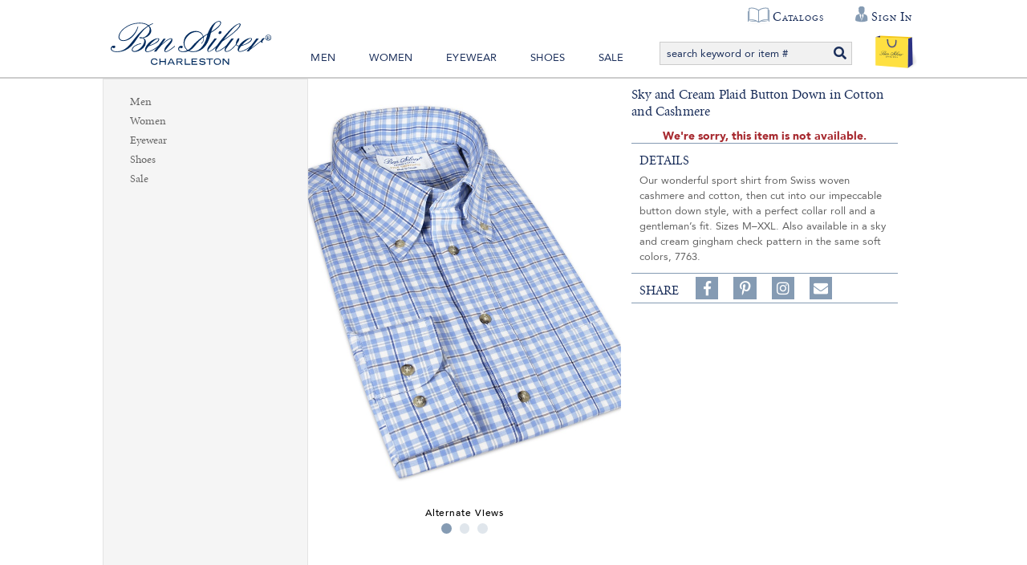

--- FILE ---
content_type: text/css; charset=UTF-8
request_url: https://www.bensilver.com/ClientCSS/CSS.ashx?d=DisplayGroup.css!8dc34ab2779d89e!-rcyx3VnIacFuSghor02NqLvD7UtC81hVastUmNHxbE%3d
body_size: 26451
content:
@charset "UTF-8";.pagewsidebar-container-div:before,.pagewsidebar-container-div:after,.pc-square-div:before,.pc-square-div:after,.pccontroldiv .pcr-control-div:before,.pccontroldiv .pcr-control-div:after,.pc-rectangle-div:before,.pc-rectangle-div:after,.dreviews-control-div .prdetailssortwrap:before,.dreviews-control-div .prdetailssortwrap:after,.display-container-div:before,.display-container-div:after,.display-toprow-div .display-top-div:before,.display-toprow-div .display-top-div:after,.display-middlerow-div:before,.display-middlerow-div:after,.viewshare-more-div:before,.viewshare-more-div:after,.display-suggestionsrow-div:before,.display-suggestionsrow-div:after{content:" ";display:table}.pagewsidebar-container-div:after,.pc-square-div:after,.pccontroldiv .pcr-control-div:after,.pc-rectangle-div:after,.dreviews-control-div .prdetailssortwrap:after,.display-container-div:after,.display-toprow-div .display-top-div:after,.display-middlerow-div:after,.viewshare-more-div:after,.display-suggestionsrow-div:after{clear:both}.pagewsidebar-container-div{margin-right:auto;margin-left:auto;padding-left:15px;padding-right:15px}.pagewsidebar-container-div>.navbar-header,.pagewsidebar-container-div>.navbar-collapse{margin-right:-15px;margin-left:-15px}@media(min-width:992px){.pagewsidebar-container-div>.navbar-header,.pagewsidebar-container-div>.navbar-collapse{margin-right:0;margin-left:0}}@media(max-width:767px){.pagewsidebar-container-div{clear:both;padding:0}}@media(min-width:768px){.pagewsidebar-container-div{padding-left:0;padding-right:0}}@media(min-width:992px){.pagewsidebar-container-div{display:-webkit-box;display:-webkit-flex;display:-ms-flexbox;display:flex}}.pagewsidebar-content-div{position:relative}.pagewsidebar-content-div:before,.pagewsidebar-content-div:after{content:" ";display:table}.pagewsidebar-content-div:after{clear:both}.pagewsidebar-content-div:before,.pagewsidebar-content-div:after{content:" ";display:table}.pagewsidebar-content-div:after{clear:both}@media(min-width:992px){.pagewsidebar-content-div{float:left;width:73.2%;margin-right:1%;width:75%;margin-right:0}}.pagewsidebar-content-div .pagewsidebar-overlay-div{position:absolute;top:0;left:-15px;right:-15px;background-color:#333;visibility:hidden;opacity:0;-webkit-transition:visibility .15s,opacity .15s linear;-o-transition:visibility .15s,opacity .15s linear;transition:visibility .15s,opacity .15s linear}@media(max-width:767px){.pagewsidebar-content-div .pagewsidebar-overlay-div{left:0;right:0}}@media(max-width:991px){.pagewsidebar-content-div .pagewsidebar-overlay-div.in{visibility:visible;opacity:.9;filter:alpha(opacity=90)}}.pagewsidebar-sidebar-div{float:left;width:24.8%;margin-left:1%;margin-right:1%;width:25%;margin-left:0;margin-right:0;background-color:#fff;background-color:#f6f6f6;display:flex;flex-direction:column}@media(min-width:992px){.pagewsidebar-sidebar-div{border:1px solid #e3e3e3;min-height:20px;padding:19px;margin-bottom:20px;background-color:#f5f5f5;-webkit-box-shadow:inset 0 1px 1px rgba(0,0,0,.05);box-shadow:inset 0 1px 1px rgba(0,0,0,.05);box-shadow:none;border-radius:0;padding-top:16px;padding-bottom:0;border-right-width:1px;margin-bottom:0;margin-right:0;width:25%}.pagewsidebar-sidebar-div blockquote{border-color:#ddd;border-color:rgba(0,0,0,.15)}.pagewsidebar-sidebar-div blockquote{border-color:#ccc}}.ready .pagewsidebar-sidebar-div{-webkit-transition:visibility .35s,transform .35s ease;-o-transition:visibility .35s,transform .35s ease;transition:visibility .35s,transform .35s ease}@media(max-width:767px){.pagewsidebar-sidebar-div{width:100%;left:0}}@media(min-width:768px) and (max-width:991px){.pagewsidebar-sidebar-div{width:50%;left:0}}@media(max-width:991px){.pagewsidebar-sidebar-div{position:absolute;z-index:1;visibility:hidden;-webkit-transform:translate(-110%,0);-ms-transform:translate(-110%,0);-o-transform:translate(-110%,0);transform:translate(-110%,0)}.pagewsidebar-sidebar-div.in{visibility:visible;-webkit-transform:translate(0,0);-ms-transform:translate(0,0);-o-transform:translate(0,0);transform:translate(0,0)}}.ws .pagewsidebar-sidebar-div{background-color:#f2f2f2}.ws .mlcontroldiv .mp a,.ws .mlcontroldiv .ms a{color:#3a671a;font-weight:bold}.ws .mlcontroldiv .mn a{color:#666;font-weight:normal}.sidebarleft-close-div{margin-top:.5em;margin-right:.5em}@media(min-width:992px) and (max-width:1199px){.sidebarleft-close-div{display:none !important}}@media(min-width:1200px){.sidebarleft-close-div{display:none !important}}@media(max-width:991px){.sidebarleft-close-div{text-align:right}}.sidebarleft-close-div .sidebarleft-close-btn{display:inline-block;margin-bottom:0;font-weight:normal;text-align:center;vertical-align:middle;cursor:pointer;background-image:none;border:1px solid transparent;white-space:nowrap;padding:6px 12px;font-size:14px;line-height:1.42857143;border-radius:0;-webkit-user-select:none;-moz-user-select:none;-ms-user-select:none;user-select:none;border-width:1px;text-transform:none;font-family:Avenir,Arial,sans-serif;letter-spacing:1px;border-radius:unset;color:#fff;background-color:#859bb3;border-color:#758ea9;font-weight:600;border-radius:50%;height:25px;width:25px;background-color:transparent;border:none;padding:0}.sidebarleft-close-div .sidebarleft-close-btn:focus,.sidebarleft-close-div .sidebarleft-close-btn:active:focus,.sidebarleft-close-div .sidebarleft-close-btn.active:focus{outline:thin dotted;outline:5px auto -webkit-focus-ring-color;outline-offset:-2px}.sidebarleft-close-div .sidebarleft-close-btn:hover,.sidebarleft-close-div .sidebarleft-close-btn:focus{color:#333;text-decoration:none}.sidebarleft-close-div .sidebarleft-close-btn:active,.sidebarleft-close-div .sidebarleft-close-btn.active{outline:0;background-image:none;-webkit-box-shadow:inset 0 3px 5px rgba(0,0,0,.125);box-shadow:inset 0 3px 5px rgba(0,0,0,.125)}.sidebarleft-close-div .sidebarleft-close-btn.disabled,.sidebarleft-close-div .sidebarleft-close-btn[disabled],fieldset[disabled] .sidebarleft-close-div .sidebarleft-close-btn{cursor:not-allowed;pointer-events:none;opacity:.65;filter:alpha(opacity=65);-webkit-box-shadow:none;box-shadow:none}.sidebarleft-close-div .sidebarleft-close-btn:hover,.sidebarleft-close-div .sidebarleft-close-btn:focus,.sidebarleft-close-div .sidebarleft-close-btn:active,.sidebarleft-close-div .sidebarleft-close-btn.active,.open>.dropdown-toggle.sidebarleft-close-div .sidebarleft-close-btn{color:#fff;background-color:#66819f;border-color:#56708b}.sidebarleft-close-div .sidebarleft-close-btn:active,.sidebarleft-close-div .sidebarleft-close-btn.active,.open>.dropdown-toggle.sidebarleft-close-div .sidebarleft-close-btn{background-image:none}.sidebarleft-close-div .sidebarleft-close-btn.disabled,.sidebarleft-close-div .sidebarleft-close-btn[disabled],fieldset[disabled] .sidebarleft-close-div .sidebarleft-close-btn,.sidebarleft-close-div .sidebarleft-close-btn.disabled:hover,.sidebarleft-close-div .sidebarleft-close-btn[disabled]:hover,fieldset[disabled] .sidebarleft-close-div .sidebarleft-close-btn:hover,.sidebarleft-close-div .sidebarleft-close-btn.disabled:focus,.sidebarleft-close-div .sidebarleft-close-btn[disabled]:focus,fieldset[disabled] .sidebarleft-close-div .sidebarleft-close-btn:focus,.sidebarleft-close-div .sidebarleft-close-btn.disabled:active,.sidebarleft-close-div .sidebarleft-close-btn[disabled]:active,fieldset[disabled] .sidebarleft-close-div .sidebarleft-close-btn:active,.sidebarleft-close-div .sidebarleft-close-btn.disabled.active,.sidebarleft-close-div .sidebarleft-close-btn[disabled].active,fieldset[disabled] .sidebarleft-close-div .sidebarleft-close-btn.active{background-color:#859bb3;border-color:#758ea9}.sidebarleft-close-div .sidebarleft-close-btn .badge{color:#859bb3;background-color:#fff}.sidebarleft-close-div .sidebarleft-close-btn i{color:#859bb3;font-size:1.786em}@media(max-width:991px){.sidebarleft-dcbox-top-div img{margin-top:-3em}}@media(min-width:992px){.sidebarleft-dcbox-top-div img{margin-top:-1.5em}}.sidebarleft-menulistheader-span{text-align:center;margin:0;padding:9px 10px;color:#fff;font-weight:700;background-color:#1a2e5a;display:none}@media(min-width:768px){.sidebarleft-menulistheader-span{display:none}}@media(min-width:992px){.sidebarleft-menulistheader-span{padding:5px 10px;font-size:.92857em;display:none}}.mlcontroldiv ul,.lrfcontentdiv ul{list-style:none;margin-left:-40px;margin-bottom:0}.mlcontroldiv ul li,.lrfcontentdiv ul li{font-size:1em}.lrfcontentdiv,.mlcontroldiv a,.leftdcboxtopdiv a{font-family:Minion,serif;font-weight:normal;color:#000;display:block}.mlcontroldiv .m0 a,.leftdcboxtopdiv .m0 a{padding:2px 5px;padding-left:1em}@media(min-width:768px){.mlcontroldiv .m0 a,.leftdcboxtopdiv .m0 a{color:#1a2e5a;font-weight:700}}.mlcontroldiv .mn a,.leftdcboxtopdiv .mn a{color:#666;font-weight:normal}.mlcontroldiv a:hover,.leftdcboxtopdiv a:hover{color:#000;background-color:#fff;text-decoration:none}.mlcontroldiv .ms ul li,.mlcontroldiv .mp ul li{margin-left:1em}.lbrfcontroldiv,.lrfcontroldiv,.iscbcontroldiv{padding:5px;padding-left:1em}.iscbcontroldiv label{line-height:20px;vertical-align:bottom;margin-left:.5em}.lbrflabeldiv,.lbrfcontentdiv{display:inline-block}.iscbcontroldiv label,.lbrflabeldiv label,.lrflabeldiv span,.lbrflabeldiv span{display:inline-block;color:#000;font-weight:600;margin-bottom:5px;padding-left:0;font-family:Minion,serif}.lrfcontentdiv ul{list-style:none;margin-left:0;padding-left:0}.lrfcontentdiv li a{display:inline-block;padding-top:5px;padding-bottom:5px;padding-left:15px}.cbrfcontentdiv input{height:18px;width:18px;vertical-align:bottom}.cbrfcontentdiv label{display:inline;padding-left:3px;font-weight:normal}.prstarimgdiv,.prdetailreviewstarsimgdiv,.prstarrefineimgdiv{background-image:url("[data-uri]");width:83px;height:15px}.pr0star{background-position:0 0}.pr0-5star{background-position:0 -18px}.pr1star{background-position:0 -36px}.pr1-5star{background-position:0 -54px}.pr2star{background-position:0 -72px}.pr2-5star{background-position:0 -90px}.pr3star{background-position:0 -108px}.pr3-5star{background-position:0 -126px}.pr4star{background-position:0 -144px}.pr4-5star{background-position:0 -162px}.pr5star{background-position:0 -180px}.pcocontroldiv{margin-bottom:1em}.pcocontroldiv .pcotemplate-Monogramming.pcoproperty-FirstInitial .pcopropertyname,.pcocontroldiv .pcotemplate-Monogramming.pcoproperty-MiddleInitial .pcopropertyname,.pcocontroldiv .pcotemplate-Monogramming.pcoproperty-LastInitial .pcopropertyname{width:95px;display:inline-block;margin-left:0;text-align:right;margin-right:.357em}.pcocontroldiv .pcotemplate-Monogramming.pcoproperty-FirstInitial .pcopropertyvalue,.pcocontroldiv .pcotemplate-Monogramming.pcoproperty-MiddleInitial .pcopropertyvalue,.pcocontroldiv .pcotemplate-Monogramming.pcoproperty-LastInitial .pcopropertyvalue{text-transform:uppercase;width:2.571em;text-align:center;padding:3px;margin-bottom:1em}.pcocontroldiv .pcotemplate-Monogramming.pcoproperty-FontStyle .pcopropertyname{display:none}.pcocontroldiv .pcotemplate-Monogramming.pcoproperty-FontStyle select{width:220px;padding:3px;margin-bottom:1em}.pcocontroldiv .pcotemplate-Monogramming.pcoproperty-TopInfo .pcopropertyvalue{width:220px;margin-bottom:3px;font-size:85%}.pcocontroldiv .pcotemplate-Monogramming.pcoproperty-BottomInfo{font-size:85%;width:320px;font-style:italic}.pcocontroldiv .pcotemplate-Monogramming.pcoproperty-Preview{position:relative;position:absolute;top:200px;right:6em;width:100px;height:100px}@media(min-width:768px){.pcocontroldiv .pcotemplate-Monogramming.pcoproperty-Preview{top:170px;right:7em}}@media(min-width:992px){.pcocontroldiv .pcotemplate-Monogramming.pcoproperty-Preview{right:8.5em}}.pcocontroldiv .pcotemplate-Monogramming.pcoproperty-Preview .monogramming-bottom-img{width:100px;height:100px}.pcocontroldiv .pcotemplate-Monogramming.pcoproperty-Preview .monogramming-letter-img{position:absolute;left:0;top:0;width:100px;height:100px}.pcocontroldiv .pcotemplate-Monogramming.pcopropertycopyblock .pcopropertyname{display:none}.pc-square-div{margin-left:-15px;margin-right:-15px;margin-bottom:1em}.pc-square-div:before,.pc-square-div:after{content:" ";display:table}.pc-square-div:after{clear:both}.pc-square-div:before,.pc-square-div:after{content:" ";display:table}.pc-square-div:after{clear:both}.pc-square-div .basepricediv{float:left;margin-right:1em}.pc-square-div .basepricediv.basepricedivsale{text-decoration:line-through;font-size:1.071em}.pc-square-div .basesalepricediv{float:left;margin-right:1em;color:#a72a30;font-weight:500}.pc-square-div .pricebreakdiv{display:block;color:#a72a30;font-weight:500}.pc-square-div .pricebreakdiv ul{padding:0}.pc-square-div .pricebreakdiv ul li{list-style-type:none}.pc-square-div .basesalediscountpercentdiv{font-weight:500}.pc-square-div .basesalediscountpercentdiv .priceval{display:inline-block;color:#008000}.pc-square-div .pkcontroldiv .pkcontrolexpanded{margin-top:-1em;margin-bottom:1em}@media(max-width:767px){.pc-square-div .pkcontroldiv .pkcontrolexpanded .kitfieldsetdiv{margin-bottom:0}}@media(max-width:767px){.pc-square-div .pkcontroldiv .pkcontrolexpanded .kitfieldsetdiv .legend.kitlegend{top:-61px}}.pc-square-div .pkcontroldiv .pkcontrolexpanded .kitdirectionsdiv{padding:0 0 20px 0}.pc-details-div{position:relative;float:left;width:100%;min-height:1px;padding-left:15px;padding-right:15px;line-height:24px;margin-bottom:1em}.pccontroldiv .prodskuitemnowrap{float:left}.pccontroldiv .prodskuitemnowrap .prodskuitemnolbldiv{display:none}.pccontroldiv .prodskuitemnowrap .prodskuitemnodiv{display:inline-block}.pccontroldiv .prodskuitemnowrap .prodskuitemnodiv :after{content:"... "}.pccontroldiv .prodskuvendorpartwrap{float:left;margin-right:15px}.pccontroldiv .prodskuvendorpartwrap .prodskuvendorpartlbldiv,.pccontroldiv .prodskuvendorpartwrap .prodskuvendorpartdiv{display:inline-block;margin-bottom:5px}.pccontroldiv .prodskuupceanwrap{float:left;margin-right:15px}.pccontroldiv .prodskuupceanwrap .prodskuupceanlbldiv,.pccontroldiv .prodskuupceanwrap .prodskuupceandiv{display:inline-block;margin-bottom:5px}.pccontroldiv .pcr-control-div{line-height:16px;margin:3px 0 5px 0;margin-left:-15px;margin-right:-15px}.pccontroldiv .pcr-control-div .pcr-reviewsummary-div{position:relative;float:left;width:100%;min-height:1px;padding-left:15px;padding-right:15px}.pccontroldiv .pcr-control-div .pcr-reviewsummary-div .pcr-stars-div,.pccontroldiv .pcr-control-div .pcr-reviewsummary-div .pcr-starcount-div,.pccontroldiv .pcr-control-div .pcr-reviewsummary-div .pcr-links-div{display:inline-block}.pccontroldiv .pcr-control-div .pcr-reviewsummary-div .pcr-stars-div .pcr-writereview-div,.pccontroldiv .pcr-control-div .pcr-reviewsummary-div .pcr-starcount-div .pcr-writereview-div,.pccontroldiv .pcr-control-div .pcr-reviewsummary-div .pcr-links-div .pcr-writereview-div,.pccontroldiv .pcr-control-div .pcr-reviewsummary-div .pcr-stars-div .pcr-readwritesep-div,.pccontroldiv .pcr-control-div .pcr-reviewsummary-div .pcr-starcount-div .pcr-readwritesep-div,.pccontroldiv .pcr-control-div .pcr-reviewsummary-div .pcr-links-div .pcr-readwritesep-div,.pccontroldiv .pcr-control-div .pcr-reviewsummary-div .pcr-stars-div .pcr-readreview-div,.pccontroldiv .pcr-control-div .pcr-reviewsummary-div .pcr-starcount-div .pcr-readreview-div,.pccontroldiv .pcr-control-div .pcr-reviewsummary-div .pcr-links-div .pcr-readreview-div{display:inline-block;line-height:1em}.pbqcontroldiv{border:1px solid #e3e3e3;min-height:20px;padding:19px;margin-bottom:20px;background-color:#f5f5f5;-webkit-box-shadow:inset 0 1px 1px rgba(0,0,0,.05);box-shadow:inset 0 1px 1px rgba(0,0,0,.05);padding:9px;border-radius:0;font-weight:600;color:#666;font-size:12px}.pbqcontroldiv blockquote{border-color:#ddd;border-color:rgba(0,0,0,.15)}.pbqcontroldiv blockquote{border-color:#ccc}.pbqcontroldiv .pbqpart1,.pbqcontroldiv .pbqreasondiv,.pbqcontroldiv .pbqpart2{display:inline}.pbqcontroldiv .pbqreasonlink{border-bottom:dotted thin #060;cursor:pointer;color:#060;text-decoration:none}.pbqcontroldiv .pbqreasondiv .pbqrdiv{left:2em;position:absolute}.pbqcontroldiv .pbqreasondiv .pbqrdiv .pbqrmycart{display:block;position:relative;max-width:280px}.pbqcontroldiv .pbqreasondiv .pbqrdiv .pbqrcart .pbqrheader .pbqrheadername{display:inline-block;width:175px}.pbqcontroldiv .pbqreasondiv .pbqrdiv .pbqrcart .pbqrheader .pbqrheaderqty{display:inline-block;width:50px;text-align:center}.pbqcontroldiv .pbqreasondiv .pbqrdiv .pbqrcart .pbqritemdisplay .pbqrname{display:inline-block;font-weight:normal;width:175px}.pbqcontroldiv .pbqreasondiv .pbqrdiv .pbqrcart .pbqritemdisplay .pbqrdetails{display:inline-block;font-weight:normal;width:50px;text-align:center}.dropdowns select{width:220px;padding:3px;margin-bottom:1em;position:relative}.quantity{margin-right:1em;display:block}@media(max-width:767px){.quantity{margin-top:1.072em}}.quantity .prodskuqtylbldiv{display:inline-block;margin-right:5px}.quantity .prodskuqtylbldiv .kqtylbl{font-weight:normal}.quantity .prodskuqtytxtdiv{display:inline-flex !important;display:inline-block !important;position:relative;display:table;border-collapse:separate}.quantity .prodskuqtytxtdiv[class*="col-"]{float:none;padding-left:0;padding-right:0}.quantity .prodskuqtytxtdiv .form-control{position:relative;z-index:2;float:left;width:100%;margin-bottom:0}.quantity .prodskuqtytxtdiv input{width:24px;height:24px;text-align:center;padding:3px;border-color:#859bb3}.addtocartdiv{padding:1px;border:solid 1px #859bb3}@media(max-width:767px){.addtocartdiv{display:inline-block;margin-top:1.071em;margin-bottom:1.071em;margin-right:1.071em}}@media(min-width:768px){.addtocartdiv{display:inline-block;margin-top:1.429em;margin-bottom:1.429em;margin-right:1em}}.addtocartdiv .addtocartbtn{display:inline-block;margin-bottom:0;font-weight:normal;text-align:center;vertical-align:middle;cursor:pointer;background-image:none;border:1px solid transparent;white-space:nowrap;padding:6px 12px;font-size:14px;line-height:1.42857143;-webkit-user-select:none;-moz-user-select:none;-ms-user-select:none;user-select:none;border-width:1px;text-transform:none;font-family:Avenir,Arial,sans-serif;letter-spacing:1px;border-radius:unset;padding:5px 10px;font-size:12px;line-height:1.5;line-height:normal;border-radius:0;color:#fff;background-color:#859bb3;border-color:#758ea9;text-transform:uppercase}.addtocartdiv .addtocartbtn:focus,.addtocartdiv .addtocartbtn:active:focus,.addtocartdiv .addtocartbtn.active:focus{outline:thin dotted;outline:5px auto -webkit-focus-ring-color;outline-offset:-2px}.addtocartdiv .addtocartbtn:hover,.addtocartdiv .addtocartbtn:focus{color:#333;text-decoration:none}.addtocartdiv .addtocartbtn:active,.addtocartdiv .addtocartbtn.active{outline:0;background-image:none;-webkit-box-shadow:inset 0 3px 5px rgba(0,0,0,.125);box-shadow:inset 0 3px 5px rgba(0,0,0,.125)}.addtocartdiv .addtocartbtn.disabled,.addtocartdiv .addtocartbtn[disabled],fieldset[disabled] .addtocartdiv .addtocartbtn{cursor:not-allowed;pointer-events:none;opacity:.65;filter:alpha(opacity=65);-webkit-box-shadow:none;box-shadow:none}.addtocartdiv .addtocartbtn:hover,.addtocartdiv .addtocartbtn:focus,.addtocartdiv .addtocartbtn:active,.addtocartdiv .addtocartbtn.active,.open>.dropdown-toggle.addtocartdiv .addtocartbtn{color:#fff;background-color:#66819f;border-color:#56708b}.addtocartdiv .addtocartbtn:active,.addtocartdiv .addtocartbtn.active,.open>.dropdown-toggle.addtocartdiv .addtocartbtn{background-image:none}.addtocartdiv .addtocartbtn.disabled,.addtocartdiv .addtocartbtn[disabled],fieldset[disabled] .addtocartdiv .addtocartbtn,.addtocartdiv .addtocartbtn.disabled:hover,.addtocartdiv .addtocartbtn[disabled]:hover,fieldset[disabled] .addtocartdiv .addtocartbtn:hover,.addtocartdiv .addtocartbtn.disabled:focus,.addtocartdiv .addtocartbtn[disabled]:focus,fieldset[disabled] .addtocartdiv .addtocartbtn:focus,.addtocartdiv .addtocartbtn.disabled:active,.addtocartdiv .addtocartbtn[disabled]:active,fieldset[disabled] .addtocartdiv .addtocartbtn:active,.addtocartdiv .addtocartbtn.disabled.active,.addtocartdiv .addtocartbtn[disabled].active,fieldset[disabled] .addtocartdiv .addtocartbtn.active{background-color:#859bb3;border-color:#758ea9}.addtocartdiv .addtocartbtn .badge{color:#859bb3;background-color:#fff}.pcsfl-control-div{display:inline-block}@media(min-width:376px) and (max-width:550px){.pcsfl-control-div{display:inline-block}}@media(min-width:768px){.pcsfl-control-div{margin-top:1.4em}}.pcsfl-control-div .pcsfl-saveforlater-btn{display:inline-block;margin-bottom:0;font-weight:normal;text-align:center;vertical-align:middle;cursor:pointer;background-image:none;border:1px solid transparent;white-space:nowrap;padding:6px 12px;font-size:14px;line-height:1.42857143;-webkit-user-select:none;-moz-user-select:none;-ms-user-select:none;user-select:none;border-width:1px;text-transform:none;font-family:Avenir,Arial,sans-serif;letter-spacing:1px;border-radius:unset;padding:5px 10px;font-size:12px;line-height:1.5;line-height:normal;border-radius:0;color:#333;background-color:#fff;border-color:#95a8bd;margin-right:1em}.pcsfl-control-div .pcsfl-saveforlater-btn:focus,.pcsfl-control-div .pcsfl-saveforlater-btn:active:focus,.pcsfl-control-div .pcsfl-saveforlater-btn.active:focus{outline:thin dotted;outline:5px auto -webkit-focus-ring-color;outline-offset:-2px}.pcsfl-control-div .pcsfl-saveforlater-btn:hover,.pcsfl-control-div .pcsfl-saveforlater-btn:focus{color:#333;text-decoration:none}.pcsfl-control-div .pcsfl-saveforlater-btn:active,.pcsfl-control-div .pcsfl-saveforlater-btn.active{outline:0;background-image:none;-webkit-box-shadow:inset 0 3px 5px rgba(0,0,0,.125);box-shadow:inset 0 3px 5px rgba(0,0,0,.125)}.pcsfl-control-div .pcsfl-saveforlater-btn.disabled,.pcsfl-control-div .pcsfl-saveforlater-btn[disabled],fieldset[disabled] .pcsfl-control-div .pcsfl-saveforlater-btn{cursor:not-allowed;pointer-events:none;opacity:.65;filter:alpha(opacity=65);-webkit-box-shadow:none;box-shadow:none}.pcsfl-control-div .pcsfl-saveforlater-btn:hover,.pcsfl-control-div .pcsfl-saveforlater-btn:focus,.pcsfl-control-div .pcsfl-saveforlater-btn:active,.pcsfl-control-div .pcsfl-saveforlater-btn.active,.open>.dropdown-toggle.pcsfl-control-div .pcsfl-saveforlater-btn{color:#333;background-color:#e6e6e6;border-color:#6f89a5}.pcsfl-control-div .pcsfl-saveforlater-btn:active,.pcsfl-control-div .pcsfl-saveforlater-btn.active,.open>.dropdown-toggle.pcsfl-control-div .pcsfl-saveforlater-btn{background-image:none}.pcsfl-control-div .pcsfl-saveforlater-btn.disabled,.pcsfl-control-div .pcsfl-saveforlater-btn[disabled],fieldset[disabled] .pcsfl-control-div .pcsfl-saveforlater-btn,.pcsfl-control-div .pcsfl-saveforlater-btn.disabled:hover,.pcsfl-control-div .pcsfl-saveforlater-btn[disabled]:hover,fieldset[disabled] .pcsfl-control-div .pcsfl-saveforlater-btn:hover,.pcsfl-control-div .pcsfl-saveforlater-btn.disabled:focus,.pcsfl-control-div .pcsfl-saveforlater-btn[disabled]:focus,fieldset[disabled] .pcsfl-control-div .pcsfl-saveforlater-btn:focus,.pcsfl-control-div .pcsfl-saveforlater-btn.disabled:active,.pcsfl-control-div .pcsfl-saveforlater-btn[disabled]:active,fieldset[disabled] .pcsfl-control-div .pcsfl-saveforlater-btn:active,.pcsfl-control-div .pcsfl-saveforlater-btn.disabled.active,.pcsfl-control-div .pcsfl-saveforlater-btn[disabled].active,fieldset[disabled] .pcsfl-control-div .pcsfl-saveforlater-btn.active{background-color:#fff;border-color:#95a8bd}.pcsfl-control-div .pcsfl-saveforlater-btn .badge{color:#fff;background-color:#333}.pcsfl-control-div .pcsfl-lists-ul{background-color:#fff}.pcsfl-control-div .pcsfl-lists-ul>li>a{font-weight:normal;color:#666}.pcsfl-control-div .pcsfl-lists-ul>li>a:hover,.pcsfl-control-div .pcsfl-lists-ul>li>a:focus{background-color:#e6e6e6}.pcsfl-control-div .pcsfl-lists-ul .pcsfl-alreadyin-span{display:block;padding:3px 20px 3px 3px;clear:both;font-weight:normal;line-height:1.42857143;color:#666;white-space:nowrap;cursor:default}.pcsfl-control-div .pcsfl-lists-ul .pcsfl-alreadyin-span .pcsfl-removefromlist-a{width:17px;display:inline-block;text-align:center}.pcsfl-control-div .pcsfl-lists-ul .pcsfl-listcount-span{padding-left:.4em;color:#000}.pc-actions-div{position:relative;min-height:1px;padding-left:15px;padding-right:15px}@media(min-width:768px){.pc-actions-div{float:left;width:100%}}@media(min-width:992px){.pc-actions-div{float:left;width:100%}}.pc-actions-div .pcsch-control-div,.pc-actions-div .pccch-control-div{display:inline-block;margin-top:1em;margin-right:1em}.pc-actions-div .prodskunotification{display:none}.pc-actions-div .prodskunotification .prodinstock,.pc-actions-div .prodskunotification .prodfactoryship,.pc-actions-div .prodskunotification .prodbackorder,.pc-actions-div .prodskunotification .prodfreightcharge,.pc-actions-div .prodskunotification .prodpreorder,.pc-actions-div .prodskunotification .proddomesticonly{display:block}.pc-actions-div .prodskunotification .prodgroundonly{display:block;color:#a72a30}.pc-actions-div .prodskunotification .prodoutofstock{display:block;color:#a72a30;font-weight:bold}.pc-actions-div .wishlistdiv{margin-top:1em}@media(max-width:767px){.pc-actions-div .wishlistdiv{display:inline-block;display:none}}@media(min-width:768px) and (max-width:991px){.pc-actions-div .wishlistdiv{display:inline-block;margin-top:1em;display:none}}@media(min-width:992px){.pc-actions-div .wishlistdiv{display:inline-block;display:none}}.pc-actions-div .wishlistdiv .btn{display:inline-block;margin-bottom:0;font-weight:normal;text-align:center;vertical-align:middle;cursor:pointer;background-image:none;border:1px solid transparent;white-space:nowrap;padding:6px 12px;font-size:14px;line-height:1.42857143;-webkit-user-select:none;-moz-user-select:none;-ms-user-select:none;user-select:none;border-width:1px;text-transform:none;font-family:Avenir,Arial,sans-serif;letter-spacing:1px;border-radius:unset;padding:5px 10px;font-size:12px;line-height:1.5;line-height:normal;border-radius:0;color:#333;background-color:#fff;border-color:#95a8bd}.pc-actions-div .wishlistdiv .btn:focus,.pc-actions-div .wishlistdiv .btn:active:focus,.pc-actions-div .wishlistdiv .btn.active:focus{outline:thin dotted;outline:5px auto -webkit-focus-ring-color;outline-offset:-2px}.pc-actions-div .wishlistdiv .btn:hover,.pc-actions-div .wishlistdiv .btn:focus{color:#333;text-decoration:none}.pc-actions-div .wishlistdiv .btn:active,.pc-actions-div .wishlistdiv .btn.active{outline:0;background-image:none;-webkit-box-shadow:inset 0 3px 5px rgba(0,0,0,.125);box-shadow:inset 0 3px 5px rgba(0,0,0,.125)}.pc-actions-div .wishlistdiv .btn.disabled,.pc-actions-div .wishlistdiv .btn[disabled],fieldset[disabled] .pc-actions-div .wishlistdiv .btn{cursor:not-allowed;pointer-events:none;opacity:.65;filter:alpha(opacity=65);-webkit-box-shadow:none;box-shadow:none}.pc-actions-div .wishlistdiv .btn:hover,.pc-actions-div .wishlistdiv .btn:focus,.pc-actions-div .wishlistdiv .btn:active,.pc-actions-div .wishlistdiv .btn.active,.open>.dropdown-toggle.pc-actions-div .wishlistdiv .btn{color:#333;background-color:#e6e6e6;border-color:#6f89a5}.pc-actions-div .wishlistdiv .btn:active,.pc-actions-div .wishlistdiv .btn.active,.open>.dropdown-toggle.pc-actions-div .wishlistdiv .btn{background-image:none}.pc-actions-div .wishlistdiv .btn.disabled,.pc-actions-div .wishlistdiv .btn[disabled],fieldset[disabled] .pc-actions-div .wishlistdiv .btn,.pc-actions-div .wishlistdiv .btn.disabled:hover,.pc-actions-div .wishlistdiv .btn[disabled]:hover,fieldset[disabled] .pc-actions-div .wishlistdiv .btn:hover,.pc-actions-div .wishlistdiv .btn.disabled:focus,.pc-actions-div .wishlistdiv .btn[disabled]:focus,fieldset[disabled] .pc-actions-div .wishlistdiv .btn:focus,.pc-actions-div .wishlistdiv .btn.disabled:active,.pc-actions-div .wishlistdiv .btn[disabled]:active,fieldset[disabled] .pc-actions-div .wishlistdiv .btn:active,.pc-actions-div .wishlistdiv .btn.disabled.active,.pc-actions-div .wishlistdiv .btn[disabled].active,fieldset[disabled] .pc-actions-div .wishlistdiv .btn.active{background-color:#fff;border-color:#95a8bd}.pc-actions-div .wishlistdiv .btn .badge{color:#fff;background-color:#333}.pc-actions-div .emailfriendbuttondiv,.pc-actions-div .printpagebuttondiv{display:none}@media(max-width:767px){.pc-actions-div .emailfriendbuttondiv,.pc-actions-div .printpagebuttondiv{display:none !important}}.pc-rectangle-div{margin-left:-15px;margin-right:-15px;padding-top:1em;padding-bottom:1em}.pc-rectangle-div .pc-image-div{position:relative;min-height:1px;padding-left:15px;padding-right:15px}@media(min-width:768px){.pc-rectangle-div .pc-image-div{float:left;width:14.58333333%}}@media(min-width:992px){.pc-rectangle-div .pc-image-div{float:left;width:12.5%}}@media(max-width:374px){.pc-rectangle-div .pc-image-div{float:left}}@media(min-width:375px) and (max-width:767px){.pc-rectangle-div .pc-image-div{float:left}}.pc-rectangle-div .pc-namemno-div{float:left;width:100%;position:relative;min-height:1px;padding-left:15px;padding-right:15px}@media(min-width:768px){.pc-rectangle-div .pc-namemno-div{float:left;width:100%}}@media(min-width:992px){.pc-rectangle-div .pc-namemno-div{float:left;width:100%}}.display-secondary-div .pc-rectangle-div .pc-namemno-div{position:relative;min-height:1px;padding-left:15px;padding-right:15px;margin-right:45%}@media(max-width:374px){.display-secondary-div .pc-rectangle-div .pc-namemno-div{position:relative;float:left;width:62.5%;min-height:1px;padding-left:15px;padding-right:15px;padding-left:0;padding-right:0}}@media(min-width:375px) and (max-width:767px){.display-secondary-div .pc-rectangle-div .pc-namemno-div{position:relative;float:left;width:64.58333333%;min-height:1px;padding-left:15px;padding-right:15px;padding-left:0;padding-right:0}}@media(min-width:768px){.display-secondary-div .pc-rectangle-div .pc-namemno-div{float:left;width:35.41666667%}}@media(min-width:992px){.display-secondary-div .pc-rectangle-div .pc-namemno-div{float:left;width:37.5%}}.pc-rectangle-div .pc-namemno-div .prodskudplinkwrap{display:inline-block;margin-bottom:5px}.pc-rectangle-div .pc-namemno-div .prodskudplinkwrap .prodskudplink{font-weight:600}.pc-rectangle-div .pc-namemno-div .prodskudplinkwrap .prodskudplink a{color:#1a2e5a;text-decoration:none}.pc-rectangle-div .pc-namemno-div .prodskucopyblockdiv .prodskucopyblocklbldiv{display:none}.pc-rectangle-div .pc-namemno-div .prodskucopyblockdiv .prodskucopyblockcontentdiv{display:inline-block;margin-bottom:5px;font-style:italic}.pc-rectangle-div .pc-price-div{margin-bottom:1.429em;float:left;width:100%;position:relative;min-height:1px;padding-left:15px;padding-right:15px}@media(min-width:768px){.pc-rectangle-div .pc-price-div{float:left;width:100%}}@media(min-width:992px){.pc-rectangle-div .pc-price-div{float:left;width:100%}}.display-secondary-div .pc-rectangle-div .pc-price-div{position:relative;min-height:1px;padding-left:15px;padding-right:15px}@media(max-width:374px){.display-secondary-div .pc-rectangle-div .pc-price-div{position:relative;float:left;width:62.5%;min-height:1px;padding-left:15px;padding-right:15px;padding-left:0;padding-right:0}}@media(min-width:375px) and (max-width:767px){.display-secondary-div .pc-rectangle-div .pc-price-div{position:relative;float:left;width:64.58333333%;min-height:1px;padding-left:15px;padding-right:15px;padding-left:0;padding-right:0}}@media(min-width:768px){.display-secondary-div .pc-rectangle-div .pc-price-div{float:left;width:35.41666667%}}@media(min-width:992px){.display-secondary-div .pc-rectangle-div .pc-price-div{float:left;width:37.5%}}.pc-rectangle-div .pc-price-div .basepricediv.basepricedivsale{text-decoration:line-through}.pc-rectangle-div .pc-price-div .basepricediv.basepricedivnosale{font-size:1.286em}.pc-rectangle-div .pc-price-div .basesalepricediv{color:#a72a30;font-weight:600}.pc-rectangle-div .pc-price-div .pricebreakdiv{color:#a72a30;font-weight:600}.pc-rectangle-div .pc-price-div .pricebreakdiv ul{-webkit-padding-start:0}.pc-rectangle-div .pc-price-div .pricebreakdiv ul li{list-style-type:none;padding:0}.pc-rectangle-div .pc-price-div .basepricediv.basepricedivnosale{font-size:1em}.pc-rectangle-div .pc-price-div .prodskuitemnodiv{display:inline-block}.pc-rectangle-div .pc-price-div .prodskuitemnodiv :after{content:"... "}.pc-rectangle-div .pc-actions-div{position:relative;float:left;width:100%;min-height:1px;padding-left:15px;padding-right:15px}@media(max-width:374px){.display-secondary-div .pc-rectangle-div .pc-actions-div{position:relative;float:left;width:62.5%;min-height:1px;padding-left:15px;padding-right:15px;padding-left:0;padding-right:0}}@media(min-width:375px) and (max-width:767px){.display-secondary-div .pc-rectangle-div .pc-actions-div{position:relative;float:left;width:64.58333333%;min-height:1px;padding-left:15px;padding-right:15px;padding-left:0;padding-right:0}}@media(min-width:768px){.display-secondary-div .pc-rectangle-div .pc-actions-div{position:relative;min-height:1px;padding-left:15px;padding-right:15px;margin-top:-2em}}@media(min-width:768px) and (min-width:768px){.display-secondary-div .pc-rectangle-div .pc-actions-div{float:left;width:41.66666667%}}.display-secondary-div .pc-rectangle-div .pc-actions-div .addtocartdiv{margin-top:.3em}.pc-rectangle-div .pc-actions-div .pkcontroldiv.pkcontrolexpanded{margin-top:1em;margin-bottom:0}.pc-rectangle-div .pc-actions-div .pkcontroldiv.pkcontrolexpanded .kitfieldsetdiv{margin-bottom:0}.pc-rectangle-div .pc-actions-div .quantity{margin-top:1em}@media(min-width:768px){.pc-rectangle-div .pc-actions-div .quantity{display:block;margin-right:.5em}}@media(min-width:992px){.pc-rectangle-div .pc-actions-div .quantity{display:block;margin-right:1em}}@media(min-width:768px){.pc-rectangle-div .pc-actions-div .quantity .prodskuqtytxtdiv{margin-right:0}}@media(min-width:768px){.pc-rectangle-div .pc-actions-div .quantity .prodskuqtytxtdiv input{margin-right:0}}@media(max-width:767px){.pc-rectangle-div .pc-actions-div .addtocartdiv{margin-right:1em;margin-bottom:0}}.pc-rectangle-div .pc-actions-div .addtocartdiv .addtocartbtn{display:inline-block;margin-bottom:0;font-weight:normal;text-align:center;vertical-align:middle;cursor:pointer;background-image:none;border:1px solid transparent;white-space:nowrap;padding:6px 12px;font-size:14px;line-height:1.42857143;-webkit-user-select:none;-moz-user-select:none;-ms-user-select:none;user-select:none;border-width:1px;text-transform:none;font-family:Avenir,Arial,sans-serif;letter-spacing:1px;border-radius:unset;padding:5px 10px;font-size:12px;line-height:1.5;line-height:normal;border-radius:0;color:#fff;background-color:#859bb3;border-color:#758ea9;text-transform:uppercase}.pc-rectangle-div .pc-actions-div .addtocartdiv .addtocartbtn:focus,.pc-rectangle-div .pc-actions-div .addtocartdiv .addtocartbtn:active:focus,.pc-rectangle-div .pc-actions-div .addtocartdiv .addtocartbtn.active:focus{outline:thin dotted;outline:5px auto -webkit-focus-ring-color;outline-offset:-2px}.pc-rectangle-div .pc-actions-div .addtocartdiv .addtocartbtn:hover,.pc-rectangle-div .pc-actions-div .addtocartdiv .addtocartbtn:focus{color:#333;text-decoration:none}.pc-rectangle-div .pc-actions-div .addtocartdiv .addtocartbtn:active,.pc-rectangle-div .pc-actions-div .addtocartdiv .addtocartbtn.active{outline:0;background-image:none;-webkit-box-shadow:inset 0 3px 5px rgba(0,0,0,.125);box-shadow:inset 0 3px 5px rgba(0,0,0,.125)}.pc-rectangle-div .pc-actions-div .addtocartdiv .addtocartbtn.disabled,.pc-rectangle-div .pc-actions-div .addtocartdiv .addtocartbtn[disabled],fieldset[disabled] .pc-rectangle-div .pc-actions-div .addtocartdiv .addtocartbtn{cursor:not-allowed;pointer-events:none;opacity:.65;filter:alpha(opacity=65);-webkit-box-shadow:none;box-shadow:none}.pc-rectangle-div .pc-actions-div .addtocartdiv .addtocartbtn:hover,.pc-rectangle-div .pc-actions-div .addtocartdiv .addtocartbtn:focus,.pc-rectangle-div .pc-actions-div .addtocartdiv .addtocartbtn:active,.pc-rectangle-div .pc-actions-div .addtocartdiv .addtocartbtn.active,.open>.dropdown-toggle.pc-rectangle-div .pc-actions-div .addtocartdiv .addtocartbtn{color:#fff;background-color:#66819f;border-color:#56708b}.pc-rectangle-div .pc-actions-div .addtocartdiv .addtocartbtn:active,.pc-rectangle-div .pc-actions-div .addtocartdiv .addtocartbtn.active,.open>.dropdown-toggle.pc-rectangle-div .pc-actions-div .addtocartdiv .addtocartbtn{background-image:none}.pc-rectangle-div .pc-actions-div .addtocartdiv .addtocartbtn.disabled,.pc-rectangle-div .pc-actions-div .addtocartdiv .addtocartbtn[disabled],fieldset[disabled] .pc-rectangle-div .pc-actions-div .addtocartdiv .addtocartbtn,.pc-rectangle-div .pc-actions-div .addtocartdiv .addtocartbtn.disabled:hover,.pc-rectangle-div .pc-actions-div .addtocartdiv .addtocartbtn[disabled]:hover,fieldset[disabled] .pc-rectangle-div .pc-actions-div .addtocartdiv .addtocartbtn:hover,.pc-rectangle-div .pc-actions-div .addtocartdiv .addtocartbtn.disabled:focus,.pc-rectangle-div .pc-actions-div .addtocartdiv .addtocartbtn[disabled]:focus,fieldset[disabled] .pc-rectangle-div .pc-actions-div .addtocartdiv .addtocartbtn:focus,.pc-rectangle-div .pc-actions-div .addtocartdiv .addtocartbtn.disabled:active,.pc-rectangle-div .pc-actions-div .addtocartdiv .addtocartbtn[disabled]:active,fieldset[disabled] .pc-rectangle-div .pc-actions-div .addtocartdiv .addtocartbtn:active,.pc-rectangle-div .pc-actions-div .addtocartdiv .addtocartbtn.disabled.active,.pc-rectangle-div .pc-actions-div .addtocartdiv .addtocartbtn[disabled].active,fieldset[disabled] .pc-rectangle-div .pc-actions-div .addtocartdiv .addtocartbtn.active{background-color:#859bb3;border-color:#758ea9}.pc-rectangle-div .pc-actions-div .addtocartdiv .addtocartbtn .badge{color:#859bb3;background-color:#fff}@media(min-width:768px){.pc-rectangle-div .pc-actions-div .addtocartdiv .addtocartbtn{margin-right:0}}@media(min-width:768px){.pc-rectangle-div .pc-actions-div .pcsfl-control-div .pcsfl-saveforlater-btn{margin-right:0}}@media(max-width:374){.pkcontroldiv .pkcomponentsdiv{width:280px}}@media(min-width:375px) and (max-width:767px){.pkcontroldiv .pkcomponentsdiv{width:310px}}@media(min-width:768px){.pkcontroldiv .pkcomponentsdiv{width:304px}}@media(min-width:992px){.pkcontroldiv .pkcomponentsdiv{width:310px}}.pkcontroldiv .pkcomponentsdiv .kitfieldsetdiv{border:1px solid #e3e3e3;min-height:20px;padding:19px;margin-bottom:20px;background-color:#f5f5f5;-webkit-box-shadow:inset 0 1px 1px rgba(0,0,0,.05);box-shadow:inset 0 1px 1px rgba(0,0,0,.05);padding:9px;border:1px solid #1a2e5a;border-radius:0}.pkcontroldiv .pkcomponentsdiv .kitfieldsetdiv blockquote{border-color:#ddd;border-color:rgba(0,0,0,.15)}.pkcontroldiv .pkcomponentsdiv .kitfieldsetdiv blockquote{border-color:#ccc}.pkcontroldiv .pkcomponentsdiv .kitfieldsetdiv .kitfieldset{padding:1px;position:relative}.pkcontroldiv .pkcomponentsdiv .kitfieldsetdiv .kitfieldset legend.kitlegend{border-bottom:none;margin-left:25px;top:-33px;position:absolute;width:auto}.pkcontroldiv .pkcomponentsdiv .kitfieldsetdiv .kitfieldset legend.kitlegend span{color:#063366;font-family:Verdana,Sans-Serif;font-size:9px;text-transform:uppercase;font-weight:600;border-bottom:none;line-height:48px;background-color:#fff;padding-left:2px;padding-right:2px}.pkcontroldiv .pkcomponentsdiv .kitfieldsetdiv .kitfieldset .innerkitfieldsetdiv{font-size:.857em}@media(max-width:767px){.pkcontroldiv .pkcomponentsdiv .kitfieldsetdiv .kitfieldset .innerkitfieldsetdiv{margin-top:-10px}}.pkcontroldiv .pkcomponentsdiv .kitfieldsetdiv .kitfieldset .innerkitfieldsetdiv .prodskuitemnowrap .prodskuitemnodiv :after{content:"";margin-right:1em}.pkcontroldiv .pkcomponentsdiv .kitfieldsetdiv .kitfieldset .innerkitfieldsetdiv .prodskuname{font-weight:600;padding-top:1em}.pkcontroldiv .pkcomponentsdiv .kitfieldsetdiv .kitfieldset .innerkitfieldsetdiv .prodskuitemnowrap{float:left}.pkcontroldiv .pkcomponentsdiv .kitfieldsetdiv .kitfieldset .innerkitfieldsetdiv .quantity{float:left;margin:0}.addtocartmsgcontroldiv .addtocartmsgitemheaderdiv{display:none}.addtocartmsgcontroldiv .addtocartmsgqtyheaderdiv{display:inline-block;width:25px;vertical-align:top;text-align:center;margin-right:24px}.addtocartmsgcontroldiv .addtocartmsgqtyheaderdiv span{font-weight:700;display:inline}@media(max-width:767px){.addtocartmsgcontroldiv .addtocartmsgqtyheaderdiv span{display:none}}.addtocartmsgcontroldiv .addtocartmsgskuheaderdiv{display:inline-block;width:150px;display:none}.addtocartmsgcontroldiv .addtocartmsgskuheaderdiv span{font-weight:700;display:inline}@media(max-width:767px){.addtocartmsgcontroldiv .addtocartmsgskuheaderdiv span{display:none}}.addtocartmsgcontroldiv .addtocartmsgnameheaderdiv{display:inline-block;width:250px;margin-right:10px}.addtocartmsgcontroldiv .addtocartmsgnameheaderdiv span{font-weight:700;display:inline}@media(max-width:767px){.addtocartmsgcontroldiv .addtocartmsgnameheaderdiv span{display:none}}.addtocartmsgcontroldiv .addtocartmsgpriceheaderdiv{display:inline-block;width:80px}.addtocartmsgcontroldiv .addtocartmsgpriceheaderdiv span{font-weight:700;display:inline}@media(max-width:767px){.addtocartmsgcontroldiv .addtocartmsgpriceheaderdiv span{display:none}}.addtocartmsgcontroldiv .addtocartmsgheaderdiv{display:none}.addtocartmsgcontroldiv .addtocartmsgheaderdiv span{font-weight:700;display:inline}@media(max-width:767px){.addtocartmsgcontroldiv .addtocartmsgheaderdiv span{display:none}}.addtocartmsgcontroldiv .addtocartmsgstatusheaderdiv{display:none}.addtocartmsgcontroldiv .addtocartmsgitemsdiv:before,.addtocartmsgcontroldiv .addtocartmsgitemsdiv:after{content:" ";display:table}.addtocartmsgcontroldiv .addtocartmsgitemsdiv:after{clear:both}.addtocartmsgcontroldiv .addtocartmsgitemsdiv:before,.addtocartmsgcontroldiv .addtocartmsgitemsdiv:after{content:" ";display:table}.addtocartmsgcontroldiv .addtocartmsgitemsdiv:after{clear:both}.addtocartmsgcontroldiv .addtocartmsgitemdiv .addtocartmsgstatusdiv{margin-top:1em;font-size:smaller;width:calc(100% - 140px);float:right}.addtocartmsgcontroldiv .addtocartmsgqtydiv>:before{content:"Quantity: ";display:inline-block;margin-right:7px}.addtocartmsgcontroldiv .addtocartmsgimgdiv{float:left;margin-right:10px}@media(max-width:767px){.addtocartmsgcontroldiv .addtocartmsgimgdiv{margin-bottom:30px}}.addtocartmsgcontroldiv .addtocartmsgimgdiv img{width:130px;height:130px}.addtocartmsgcontroldiv .addtocartmsgskudiv>:before{content:"Item: "}@media(min-width:768px){.addtocartmsgcontroldiv .addtocartmsgskudiv{display:block;vertical-align:top}}.addtocartmsgcontroldiv .addtocartmsgnamediv{color:#1a2e5a}@media(min-width:768px){.addtocartmsgcontroldiv .addtocartmsgnamediv{display:block;margin-right:10px;vertical-align:top}}.addtocartmsgcontroldiv .addtocartmsgpricediv{display:block;vertical-align:top}.addtocartmsgcontroldiv .addtocartmsgdiv{font-family:Minion,serif;margin-bottom:15px;font-size:1.2em;font-weight:700;padding:5px;text-align:center;border-radius:0}.addtocartmsgcontroldiv .addtocartmsgdiv.addtocartmsgpositivediv{color:#3c763d;color:#fff;background-color:#859bb3}a.addtocartmsgcontroldiv .addtocartmsgdiv.addtocartmsgpositivediv:hover{color:#2b542c}.addtocartmsgcontroldiv .addtocartmsgdiv.addtocartmsgnegativediv{color:#a94442;background-color:#f2dede}a.addtocartmsgcontroldiv .addtocartmsgdiv.addtocartmsgnegativediv:hover{color:#843534}a.addtocartmsgcontroldiv .addtocartmsgdiv.addtocartmsgnegativediv:hover{background-color:#e4b9b9}.addtocartmsgcontroldiv .modal-footer .btn{margin-top:10px}.addtocartmsgcontroldiv .addtocartokbtn{color:#fff;background-color:#859bb3;border-color:#758ea9}.addtocartmsgcontroldiv .addtocartokbtn:hover,.addtocartmsgcontroldiv .addtocartokbtn:focus,.addtocartmsgcontroldiv .addtocartokbtn:active,.addtocartmsgcontroldiv .addtocartokbtn.active,.open>.dropdown-toggle.addtocartmsgcontroldiv .addtocartokbtn{color:#fff;background-color:#66819f;border-color:#56708b}.addtocartmsgcontroldiv .addtocartokbtn:active,.addtocartmsgcontroldiv .addtocartokbtn.active,.open>.dropdown-toggle.addtocartmsgcontroldiv .addtocartokbtn{background-image:none}.addtocartmsgcontroldiv .addtocartokbtn.disabled,.addtocartmsgcontroldiv .addtocartokbtn[disabled],fieldset[disabled] .addtocartmsgcontroldiv .addtocartokbtn,.addtocartmsgcontroldiv .addtocartokbtn.disabled:hover,.addtocartmsgcontroldiv .addtocartokbtn[disabled]:hover,fieldset[disabled] .addtocartmsgcontroldiv .addtocartokbtn:hover,.addtocartmsgcontroldiv .addtocartokbtn.disabled:focus,.addtocartmsgcontroldiv .addtocartokbtn[disabled]:focus,fieldset[disabled] .addtocartmsgcontroldiv .addtocartokbtn:focus,.addtocartmsgcontroldiv .addtocartokbtn.disabled:active,.addtocartmsgcontroldiv .addtocartokbtn[disabled]:active,fieldset[disabled] .addtocartmsgcontroldiv .addtocartokbtn:active,.addtocartmsgcontroldiv .addtocartokbtn.disabled.active,.addtocartmsgcontroldiv .addtocartokbtn[disabled].active,fieldset[disabled] .addtocartmsgcontroldiv .addtocartokbtn.active{background-color:#859bb3;border-color:#758ea9}.addtocartmsgcontroldiv .addtocartokbtn .badge{color:#859bb3;background-color:#fff}.addtocartmsgcontroldiv .addtocartcancelbtn{color:#333;background-color:#fff;border-color:#95a8bd}.addtocartmsgcontroldiv .addtocartcancelbtn:hover,.addtocartmsgcontroldiv .addtocartcancelbtn:focus,.addtocartmsgcontroldiv .addtocartcancelbtn:active,.addtocartmsgcontroldiv .addtocartcancelbtn.active,.open>.dropdown-toggle.addtocartmsgcontroldiv .addtocartcancelbtn{color:#333;background-color:#e6e6e6;border-color:#6f89a5}.addtocartmsgcontroldiv .addtocartcancelbtn:active,.addtocartmsgcontroldiv .addtocartcancelbtn.active,.open>.dropdown-toggle.addtocartmsgcontroldiv .addtocartcancelbtn{background-image:none}.addtocartmsgcontroldiv .addtocartcancelbtn.disabled,.addtocartmsgcontroldiv .addtocartcancelbtn[disabled],fieldset[disabled] .addtocartmsgcontroldiv .addtocartcancelbtn,.addtocartmsgcontroldiv .addtocartcancelbtn.disabled:hover,.addtocartmsgcontroldiv .addtocartcancelbtn[disabled]:hover,fieldset[disabled] .addtocartmsgcontroldiv .addtocartcancelbtn:hover,.addtocartmsgcontroldiv .addtocartcancelbtn.disabled:focus,.addtocartmsgcontroldiv .addtocartcancelbtn[disabled]:focus,fieldset[disabled] .addtocartmsgcontroldiv .addtocartcancelbtn:focus,.addtocartmsgcontroldiv .addtocartcancelbtn.disabled:active,.addtocartmsgcontroldiv .addtocartcancelbtn[disabled]:active,fieldset[disabled] .addtocartmsgcontroldiv .addtocartcancelbtn:active,.addtocartmsgcontroldiv .addtocartcancelbtn.disabled.active,.addtocartmsgcontroldiv .addtocartcancelbtn[disabled].active,fieldset[disabled] .addtocartmsgcontroldiv .addtocartcancelbtn.active{background-color:#fff;border-color:#95a8bd}.addtocartmsgcontroldiv .addtocartcancelbtn .badge{color:#fff;background-color:#333}.addtocartmsgcontroldiv .addtocartpromotionnoticediv{padding-top:15px;font-style:italic}.atcsd-control-div .atcsd-shipmentcodelabel-div{display:block;text-align:left}.atcsd-control-div .atcsd-shipmentcodelabel-div label:before{content:'' !important}.atcsd-control-div .atcsd-shipmentcodefield-div{display:block}.emailfriend-control-div .emailfriend-displaygroupdescription-div{font-weight:bold;color:#1a2e5a;margin:5px 0}.emailfriend-control-div .emailfriend-messagelabel-div{vertical-align:middle}.lid-control-div .lid-image-img{display:block;width:100% \9;max-width:100%;height:auto}.tabpanediv{height:auto}@media(min-width:992px){.tabpanediv{padding-right:5px;padding-bottom:10px}}@media(min-width:768px){.tabpanediv .tab-row{border-bottom:solid 1px #ccc}}.tabpanediv .tab{display:inline-block;cursor:pointer;text-transform:lowercase;text-align:center;border-radius:0;padding:0 1em;margin:0;font-size:1.07142857em;font-size:14px;line-height:1.5em}@media(max-width:767px){.tabpanediv .tab{background-color:#e6e6e6;border:1px solid #ccc;border-radius:0;margin-right:1em;margin-bottom:1em}}@media(min-width:768px){.tabpanediv .tab{background-color:#e6e6e6;border:1px solid #ccc;border-bottom:0}}.tabpanediv .tab a,.tabpanediv .tab a:link,.tabpanediv .tab a:visited,.tabpanediv .tab a:hover,.tabpanediv .tab a:active{text-decoration:none}.tabpanediv .tab.selected{background-color:#fff}@media(min-width:768px){.tabpanediv .tab.selected{padding-top:2px;top:1px;position:relative;border:1px solid #ccc;border-bottom:0}}.tabpanediv .tab.selected a{color:#000}.tabpanediv .tab:hover{background-color:#5a5a5a}.tabpanediv .tab:hover a{color:#fff}.tabpanediv .tab-page{position:relative;padding:10px;min-height:110px}@media(min-width:480px){.tabpanediv .tab-page{border-bottom:solid 1px #ccc;margin-bottom:10px}}@media(min-width:768px){.tabpanediv .tab-page{border:solid 1px #ccc;border-top:none;min-height:90px;max-height:372px;overflow:auto}}@media(min-width:768px){.tabpanediv .tab-page .collapse{display:block}}.tabpanediv .tab-page .showdetails{cursor:pointer;display:none !important}@media(max-width:767px){.tabpanediv .tab-page .showdetails{display:block !important}table.tabpanediv .tab-page .showdetails{display:table}tr.tabpanediv .tab-page .showdetails{display:table-row !important}th.tabpanediv .tab-page .showdetails,td.tabpanediv .tab-page .showdetails{display:table-cell !important}}@media print{.tabpanediv .tab-page{max-height:none}.tabpanediv .tab-page .collapse{display:block}.tabpanediv .tab-page .showdetails{display:none !important;visibility:hidden !important}}.tabpanediv .tab-page .in.collapse+a.showdetails:before{content:'Show Less «'}.tabpanediv .tab-page .collapse+a.showdetails:before{content:'Show More »'}.tabpanediv .tab-page .tab-title{color:#6f94bb;font-weight:bold;line-height:1.1em}@media(min-width:768px){.tabpanediv .tab-page .tab-title{font-size:1.2em;line-height:1em}}.tabpanediv .tab-page .tab-subtitle{color:#6f94bb;font-weight:bold;font-size:1.16666667em;line-height:1.33333333em}.tabpanediv .tab-page .tab-list{padding-left:1.66666667em;color:#333}.tabpanediv .tab-page .tab-list li{list-style-type:square}.tabpanediv .tab-page .tab-bold{font-weight:bold}.tabpanediv .tab-page .tab-italic{font-style:italic}.tabpanediv .tab-page .tab-bold-italic{font-weight:bold;font-style:italic}.tab-accordion-container{padding-left:0}.tab-accordion-container .tab-content{border-bottom:solid 1px #859bb3}.tab-accordion-container .tab-content .tab-pane{display:block}.tab-accordion-container .nav-tabs{display:none}.tab-accordion-container .panel-title a{display:block}.tab-accordion-container .tab-pane .panel{margin:0;box-shadow:none;border-radius:0;margin-top:-2px;border:none}.tab-accordion-container .tab-pane .panel .panel-heading{background-color:#fff;border-top:solid 1px #859bb3;border-bottom:solid 1px #fff;padding:13px 10px 7px 10px;line-height:normal}.tab-accordion-container .tab-pane .panel .panel-heading .panel-title a{font-family:Minion,serif;color:#1a2e5a;font-size:1em;text-transform:uppercase}.tab-accordion-container .tab-pane .panel .panel-heading .panel-title a:hover,.tab-accordion-container .tab-pane .panel .panel-heading .panel-title a:focus{text-decoration:none}.tab-accordion-container .tab-pane .panel .panel-heading .panel-title a:hover:after,.tab-accordion-container .tab-pane .panel .panel-heading .panel-title a:focus:after{-moz-osx-font-smoothing:grayscale;-webkit-font-smoothing:antialiased;display:inline-block;font-style:normal;font-variant:normal;text-rendering:auto;line-height:1;font-family:'Font Awesome 5 Pro';font-weight:300;content:"";content:""}.tab-accordion-container .tab-pane .panel .panel-heading .panel-title a:hover:after.fa-pull-left,.tab-accordion-container .tab-pane .panel .panel-heading .panel-title a:focus:after.fa-pull-left{margin-right:.3em}.tab-accordion-container .tab-pane .panel .panel-heading .panel-title a:hover:after.fa-pull-right,.tab-accordion-container .tab-pane .panel .panel-heading .panel-title a:focus:after.fa-pull-right{margin-left:.3em}.tab-accordion-container .tab-pane .panel .panel-heading .panel-title a:after{float:right;-moz-osx-font-smoothing:grayscale;-webkit-font-smoothing:antialiased;display:inline-block;font-style:normal;font-variant:normal;text-rendering:auto;line-height:1;font-family:'Font Awesome 5 Pro';font-weight:300;content:"";font-size:.786em;line-height:1.2}.tab-accordion-container .tab-pane .panel .panel-heading .panel-title a:after.fa-pull-left{margin-right:.3em}.tab-accordion-container .tab-pane .panel .panel-heading .panel-title a:after.fa-pull-right{margin-left:.3em}.tab-accordion-container .tab-pane .panel .panel-heading .panel-title a.collapsed:after{float:right;-moz-osx-font-smoothing:grayscale;-webkit-font-smoothing:antialiased;display:inline-block;font-style:normal;font-variant:normal;text-rendering:auto;line-height:1;font-family:'Font Awesome 5 Pro';font-weight:300;content:"";font-size:.786em;line-height:1.2}.tab-accordion-container .tab-pane .panel .panel-heading .panel-title a.collapsed:after.fa-pull-left{margin-right:.3em}.tab-accordion-container .tab-pane .panel .panel-heading .panel-title a.collapsed:after.fa-pull-right{margin-left:.3em}.tab-accordion-container .tab-pane .panel .panel-title[aria-expanded="true"]::after{-moz-osx-font-smoothing:grayscale;-webkit-font-smoothing:antialiased;display:inline-block;font-style:normal;font-variant:normal;text-rendering:auto;line-height:1;font-family:'Font Awesome 5 Pro';font-weight:300;content:""}.tab-accordion-container .tab-pane .panel .panel-title[aria-expanded="true"]::after.fa-pull-left{margin-right:.3em}.tab-accordion-container .tab-pane .panel .panel-title[aria-expanded="true"]::after.fa-pull-right{margin-left:.3em}.tab-accordion-container .tab-pane .panel .panel-collapse .panel-body{padding:10px;padding-top:0;margin-top:-1px;background-color:#fff;font-size:.929em;line-height:1.47em}.tab-accordion-container .tab-pane .panel .panel-collapse .panel-body .subhead{font-weight:600;margin-bottom:7px}.tab-accordion-container .collapse{height:auto !important}.tab-pane:first-child .panel .panel-heading .panel-title a:after{-moz-osx-font-smoothing:grayscale;-webkit-font-smoothing:antialiased;display:inline-block;font-style:normal;font-variant:normal;text-rendering:auto;line-height:1;font-family:'Font Awesome 5 Pro';font-weight:300;content:"";font-size:.786em;line-height:1.2}.tab-pane:first-child .panel .panel-heading .panel-title a:after.fa-pull-left{margin-right:.3em}.tab-pane:first-child .panel .panel-heading .panel-title a:after.fa-pull-right{margin-left:.3em}.tab-pane:first-child .panel .panel-heading .panel-title a.collapsed:after{-moz-osx-font-smoothing:grayscale;-webkit-font-smoothing:antialiased;display:inline-block;font-style:normal;font-variant:normal;text-rendering:auto;line-height:1;font-family:'Font Awesome 5 Pro';font-weight:300;content:"";content:"";font-size:.786em;line-height:1.2}.tab-pane:first-child .panel .panel-heading .panel-title a.collapsed:after.fa-pull-left{margin-right:.3em}.tab-pane:first-child .panel .panel-heading .panel-title a.collapsed:after.fa-pull-right{margin-left:.3em}.tab-pane:first-child .panel .panel-heading .panel-title a.collapsed:after{-moz-osx-font-smoothing:grayscale;-webkit-font-smoothing:antialiased;display:inline-block;font-style:normal;font-variant:normal;text-rendering:auto;line-height:1;font-family:'Font Awesome 5 Pro';font-weight:300;content:"";font-size:.786em;line-height:1.2}.tab-pane:first-child .panel .panel-heading .panel-title a.collapsed:after.fa-pull-left{margin-right:.3em}.tab-pane:first-child .panel .panel-heading .panel-title a.collapsed:after.fa-pull-right{margin-left:.3em}.tab-pane:first-child .panel .panel-heading .panel-title a.panel-title-a-custom:after{-moz-osx-font-smoothing:grayscale;-webkit-font-smoothing:antialiased;display:inline-block;font-style:normal;font-variant:normal;text-rendering:auto;line-height:1;font-family:'Font Awesome 5 Pro';font-weight:300;content:"";font-size:.786em;line-height:1.2;display:none}.tab-pane:first-child .panel .panel-heading .panel-title a.panel-title-a-custom:after.fa-pull-left{margin-right:.3em}.tab-pane:first-child .panel .panel-heading .panel-title a.panel-title-a-custom:after.fa-pull-right{margin-left:.3em}.tab-pane:first-child .panel .panel-heading .panel-title a.panel-title-a-custom.collapsed:after{-moz-osx-font-smoothing:grayscale;-webkit-font-smoothing:antialiased;display:inline-block;font-style:normal;font-variant:normal;text-rendering:auto;line-height:1;font-family:'Font Awesome 5 Pro';font-weight:300;content:"";font-size:.786em;line-height:1.2;display:none}.tab-pane:first-child .panel .panel-heading .panel-title a.panel-title-a-custom.collapsed:after.fa-pull-left{margin-right:.3em}.tab-pane:first-child .panel .panel-heading .panel-title a.panel-title-a-custom.collapsed:after.fa-pull-right{margin-left:.3em}.tab-pane:first-child .panel .panel-heading .panel-title a.panel-title-a-custom.collapsed:after{-moz-osx-font-smoothing:grayscale;-webkit-font-smoothing:antialiased;display:inline-block;font-style:normal;font-variant:normal;text-rendering:auto;line-height:1;font-family:'Font Awesome 5 Pro';font-weight:300;content:"";font-size:.786em;line-height:1.2;display:none}.tab-pane:first-child .panel .panel-heading .panel-title a.panel-title-a-custom.collapsed:after.fa-pull-left{margin-right:.3em}.tab-pane:first-child .panel .panel-heading .panel-title a.panel-title-a-custom.collapsed:after.fa-pull-right{margin-left:.3em}.tab-pane:first-child .panel .panel-collapse.collapse.in-custom{display:block}table.sizechart{width:100%;max-width:100%;margin-bottom:20px;border:1px solid #ddd;border-collapse:collapse;border:1px solid #ccc;border:1px dotted #ccc;padding:3px;text-align:center;vertical-align:middle;font-size:.786em;font-family:Avenir,Arial,sans-serif;max-width:none;-webkit-overflow-scrolling:touch !important}table.sizechart>thead>tr>th,table.sizechart>tbody>tr>th,table.sizechart>tfoot>tr>th,table.sizechart>thead>tr>td,table.sizechart>tbody>tr>td,table.sizechart>tfoot>tr>td{padding:8px;line-height:1.42857143;vertical-align:top;border-top:1px solid #ddd}table.sizechart>thead>tr>th{vertical-align:bottom;border-bottom:2px solid #ddd}table.sizechart>caption+thead>tr:first-child>th,table.sizechart>colgroup+thead>tr:first-child>th,table.sizechart>thead:first-child>tr:first-child>th,table.sizechart>caption+thead>tr:first-child>td,table.sizechart>colgroup+thead>tr:first-child>td,table.sizechart>thead:first-child>tr:first-child>td{border-top:0}table.sizechart>tbody+tbody{border-top:2px solid #ddd}table.sizechart .table{background-color:#fff}table.sizechart>thead>tr>th,table.sizechart>tbody>tr>th,table.sizechart>tfoot>tr>th,table.sizechart>thead>tr>td,table.sizechart>tbody>tr>td,table.sizechart>tfoot>tr>td{border:1px solid #ddd}table.sizechart>thead>tr>th,table.sizechart>thead>tr>td{border-bottom-width:2px}table.sizechart>tbody>tr:nth-child(odd)>td,table.sizechart>tbody>tr:nth-child(odd)>th{background-color:#f2f2f2}@media(max-width:768px -1){table.sizechart{font-size:.929em}}@media(min-width:992px){table.sizechart{font-size:.929em}}table.sizechart tbody>tr:nth-child(odd)>td,table.sizechart tbody>tr:nth-child(odd)>th{background-color:#fff}table.sizechart tbody tr td{border-collapse:collapse;border:1px dotted #ccc;padding:3px;text-align:center;vertical-align:middle;font-family:Arial,Sans-Serif;font-size:larger}table.sizechart tbody tr td.header{background-color:#efefef;border-collapse:collapse;padding:3px;text-align:left;vertical-align:middle;font-weight:normal;font-size:13px;font-family:Avenir,Arial,sans-serif}@media(min-width:768px){table.sizechart tbody tr td.header{text-align:center}}table.sizechart tbody tr td.collabel{border-collapse:collapse;padding:3px;text-align:center;vertical-align:middle;line-height:normal;font-weight:bold}table.sizechart tbody tr td.rowlabel{border-collapse:collapse;padding:3px;text-align:left;vertical-align:middle;line-height:normal;font-weight:bold}table.sizechart tbody tr:nth-child(odd){background-color:#fff}table.sizechart tbody tr:nth-child(even){background-color:#fff}.flagreviewd-control-div .flagreviewd-required-div{padding-bottom:15px}@media(min-width:768px){.flagreviewd-control-div .flagreviewd-required-div{text-align:center}}.flagreviewd-control-div .flagreviewd-issuetypelabel-div{vertical-align:top}.flagreviewd-control-div .flagreviewd-issuetypefield-div input[type="radio"]{margin-right:.5em}.flagreviewd-control-div .flagreviewd-emailaddress-txt{width:264px}.flagreviewd-control-div .flagreviewd-commentslabel-div{vertical-align:top}.flagreviewd-control-div .flagreviewd-comments-textarea{width:264px;height:3em}@media(max-width:767px){.flagreviewd-control-div .flagreviewd-comments-textarea{width:100%}}.dreviews-control-div .dreviews-header-div{margin-bottom:.714em;margin-bottom:.357em;border-top:solid 1px #ccc;border-bottom:solid 1px #ccc;padding:3px 0;text-align:center;background-color:#f2f2f2;font-family:Minion,serif;border:none;margin-top:1.07142857em}@media(min-width:768px){.dreviews-control-div .dreviews-header-div{margin-bottom:1.071em;padding:1px 0}}.dreviews-control-div .dreviews-header-div span{color:#888}@media(min-width:768px){.dreviews-control-div .dreviews-header-div span{font-size:1.071em}}.dreviews-control-div .dreviews-sortbylabel-div{display:inline-block}.dreviews-control-div .dreviews-sortbyfield-div{display:inline-block}.dreviews-control-div .dreviews-sortbyfield-div .dreviews-sortbyfield-select{width:120px}.dreviews-control-div .prdetailssortwrap{margin-left:-15px;margin-right:-15px}.dreviews-control-div .dreviews-sort-div,.dreviews-control-div .dreviews-toppage-div,.dreviews-control-div .dreviews-toppager-div,.dreviews-control-div .dreviews-review-div,.dreviews-control-div .dreviews-bottompage-div,.dreviews-control-div .dreviews-bottompager-div{float:left;width:91.66666667%;margin-left:4.16666667%;position:relative;min-height:1px;padding-left:15px;padding-right:15px}@media(min-width:768px){.dreviews-control-div .dreviews-sort-div,.dreviews-control-div .dreviews-toppage-div,.dreviews-control-div .dreviews-toppager-div,.dreviews-control-div .dreviews-review-div,.dreviews-control-div .dreviews-bottompage-div,.dreviews-control-div .dreviews-bottompager-div{float:left;width:83.33333333%}}@media(min-width:768px){.dreviews-control-div .dreviews-sort-div,.dreviews-control-div .dreviews-toppage-div,.dreviews-control-div .dreviews-toppager-div,.dreviews-control-div .dreviews-review-div,.dreviews-control-div .dreviews-bottompage-div,.dreviews-control-div .dreviews-bottompager-div{margin-left:8.33333333%}}@media(min-width:992px){.dreviews-control-div .dreviews-sort-div,.dreviews-control-div .dreviews-toppage-div,.dreviews-control-div .dreviews-toppager-div,.dreviews-control-div .dreviews-review-div,.dreviews-control-div .dreviews-bottompage-div,.dreviews-control-div .dreviews-bottompager-div{float:left;width:66.66666667%}}@media(min-width:992px){.dreviews-control-div .dreviews-sort-div,.dreviews-control-div .dreviews-toppage-div,.dreviews-control-div .dreviews-toppager-div,.dreviews-control-div .dreviews-review-div,.dreviews-control-div .dreviews-bottompage-div,.dreviews-control-div .dreviews-bottompager-div{margin-left:16.66666667%}}.dreviews-control-div .dreviews-sort-div:before,.dreviews-control-div .dreviews-toppage-div:before,.dreviews-control-div .dreviews-toppager-div:before,.dreviews-control-div .dreviews-review-div:before,.dreviews-control-div .dreviews-bottompage-div:before,.dreviews-control-div .dreviews-bottompager-div:before,.dreviews-control-div .dreviews-sort-div:after,.dreviews-control-div .dreviews-toppage-div:after,.dreviews-control-div .dreviews-toppager-div:after,.dreviews-control-div .dreviews-review-div:after,.dreviews-control-div .dreviews-bottompage-div:after,.dreviews-control-div .dreviews-bottompager-div:after{content:" ";display:table}.dreviews-control-div .dreviews-sort-div:after,.dreviews-control-div .dreviews-toppage-div:after,.dreviews-control-div .dreviews-toppager-div:after,.dreviews-control-div .dreviews-review-div:after,.dreviews-control-div .dreviews-bottompage-div:after,.dreviews-control-div .dreviews-bottompager-div:after{clear:both}.dreviews-control-div .dreviews-sort-div:before,.dreviews-control-div .dreviews-toppage-div:before,.dreviews-control-div .dreviews-toppager-div:before,.dreviews-control-div .dreviews-review-div:before,.dreviews-control-div .dreviews-bottompage-div:before,.dreviews-control-div .dreviews-bottompager-div:before,.dreviews-control-div .dreviews-sort-div:after,.dreviews-control-div .dreviews-toppage-div:after,.dreviews-control-div .dreviews-toppager-div:after,.dreviews-control-div .dreviews-review-div:after,.dreviews-control-div .dreviews-bottompage-div:after,.dreviews-control-div .dreviews-bottompager-div:after{content:" ";display:table}.dreviews-control-div .dreviews-sort-div:after,.dreviews-control-div .dreviews-toppage-div:after,.dreviews-control-div .dreviews-toppager-div:after,.dreviews-control-div .dreviews-review-div:after,.dreviews-control-div .dreviews-bottompage-div:after,.dreviews-control-div .dreviews-bottompager-div:after{clear:both}.dreviews-control-div .dreviews-reviewedbycount-div{font-weight:700;line-height:1.5em;text-transform:uppercase}.dreviews-control-div .dreviews-toppage-div{margin-top:1em}.dreviews-control-div .dreviews-toppagefield-span,.dreviews-control-div .dreviews-bottompagefield-span{font-weight:700}.dreviews-control-div .dreviews-title-div{display:inline}.dreviews-control-div .dreviews-title-div h2{color:#000;font-weight:bold;font-size:1.3em;line-height:1em;margin:1em 0 .5em 0}.dreviews-control-div .dreviews-reviewby-div{margin-bottom:1em}.dreviews-control-div .dreviews-reviewby-div .dreviews-reviewbynamefield-span,.dreviews-control-div .dreviews-reviewby-div .dreviews-reviewbylocationfield-span,.dreviews-control-div .dreviews-reviewby-div .dreviews-reviewbydatefield-span{font-weight:700}.dreviews-control-div .prdetailreviewbotlinediv,.dreviews-control-div .prdetailreviewservicecommentsdiv,.dreviews-control-div .prdetailreviewresponsediv{margin-bottom:1em}.dreviews-control-div .prdetailreviewbotlinediv h2,.dreviews-control-div .prdetailreviewservicecommentsdiv h2,.dreviews-control-div .prdetailreviewresponsediv h2{font-weight:bold;font-size:1em;line-height:normal;display:inline}.dreviews-control-div .dreviews-taggrouplabel-span,.dreviews-control-div .dreviews-bottomlinelabel-span,.dreviews-control-div .dreviews-servicecommentslabel-span,.dreviews-control-div .dreviews-responselabel-span{font-weight:700}.dreviews-control-div .dreviews-taggroup-div,.dreviews-control-div .dreviews-bottomline-div,.dreviews-control-div .dreviews-servicecomments-div,.dreviews-control-div .dreviews-response-div{margin-bottom:.714em}.dreviews-control-div .dreviews-actions-div .dreviews-helpfullabel-span{font-weight:700}.dreviews-control-div .dreviews-voteresponse-div{margin-top:.714em}.dreviews-control-div .dreviews-voteresponse-div .dreviews-voteresponse-span-success{font-weight:700;color:#1a2e5a}.dreviews-control-div .dreviews-voteresponse-div .dreviews-voteresponse-span-failure{font-weight:700;color:#a72a30}.prodsumbvi{text-align:center}.prodsumbvi .emailfriend-displaygroupdescription-div{font-weight:bold;color:#1a2e5a;margin:5px 0}.prodsumbvi .emailfriend-messagelabel-div{vertical-align:middle}.prodsumbvi .psc-recentlyviewed-div .psc-recentlyvieweddelete-a{display:inline-block;margin-bottom:0;font-weight:normal;text-align:center;vertical-align:middle;cursor:pointer;background-image:none;border:1px solid transparent;white-space:nowrap;padding:6px 12px;font-size:14px;line-height:1.42857143;border-radius:0;-webkit-user-select:none;-moz-user-select:none;-ms-user-select:none;user-select:none;border-width:1px;text-transform:none;font-family:Avenir,Arial,sans-serif;letter-spacing:1px;border-radius:unset;color:#333;background-color:#fff;border-color:#95a8bd}.prodsumbvi .psc-recentlyviewed-div .psc-recentlyvieweddelete-a:focus,.prodsumbvi .psc-recentlyviewed-div .psc-recentlyvieweddelete-a:active:focus,.prodsumbvi .psc-recentlyviewed-div .psc-recentlyvieweddelete-a.active:focus{outline:thin dotted;outline:5px auto -webkit-focus-ring-color;outline-offset:-2px}.prodsumbvi .psc-recentlyviewed-div .psc-recentlyvieweddelete-a:hover,.prodsumbvi .psc-recentlyviewed-div .psc-recentlyvieweddelete-a:focus{color:#333;text-decoration:none}.prodsumbvi .psc-recentlyviewed-div .psc-recentlyvieweddelete-a:active,.prodsumbvi .psc-recentlyviewed-div .psc-recentlyvieweddelete-a.active{outline:0;background-image:none;-webkit-box-shadow:inset 0 3px 5px rgba(0,0,0,.125);box-shadow:inset 0 3px 5px rgba(0,0,0,.125)}.prodsumbvi .psc-recentlyviewed-div .psc-recentlyvieweddelete-a.disabled,.prodsumbvi .psc-recentlyviewed-div .psc-recentlyvieweddelete-a[disabled],fieldset[disabled] .prodsumbvi .psc-recentlyviewed-div .psc-recentlyvieweddelete-a{cursor:not-allowed;pointer-events:none;opacity:.65;filter:alpha(opacity=65);-webkit-box-shadow:none;box-shadow:none}.prodsumbvi .psc-recentlyviewed-div .psc-recentlyvieweddelete-a:hover,.prodsumbvi .psc-recentlyviewed-div .psc-recentlyvieweddelete-a:focus,.prodsumbvi .psc-recentlyviewed-div .psc-recentlyvieweddelete-a:active,.prodsumbvi .psc-recentlyviewed-div .psc-recentlyvieweddelete-a.active,.open>.dropdown-toggle.prodsumbvi .psc-recentlyviewed-div .psc-recentlyvieweddelete-a{color:#333;background-color:#e6e6e6;border-color:#6f89a5}.prodsumbvi .psc-recentlyviewed-div .psc-recentlyvieweddelete-a:active,.prodsumbvi .psc-recentlyviewed-div .psc-recentlyvieweddelete-a.active,.open>.dropdown-toggle.prodsumbvi .psc-recentlyviewed-div .psc-recentlyvieweddelete-a{background-image:none}.prodsumbvi .psc-recentlyviewed-div .psc-recentlyvieweddelete-a.disabled,.prodsumbvi .psc-recentlyviewed-div .psc-recentlyvieweddelete-a[disabled],fieldset[disabled] .prodsumbvi .psc-recentlyviewed-div .psc-recentlyvieweddelete-a,.prodsumbvi .psc-recentlyviewed-div .psc-recentlyvieweddelete-a.disabled:hover,.prodsumbvi .psc-recentlyviewed-div .psc-recentlyvieweddelete-a[disabled]:hover,fieldset[disabled] .prodsumbvi .psc-recentlyviewed-div .psc-recentlyvieweddelete-a:hover,.prodsumbvi .psc-recentlyviewed-div .psc-recentlyvieweddelete-a.disabled:focus,.prodsumbvi .psc-recentlyviewed-div .psc-recentlyvieweddelete-a[disabled]:focus,fieldset[disabled] .prodsumbvi .psc-recentlyviewed-div .psc-recentlyvieweddelete-a:focus,.prodsumbvi .psc-recentlyviewed-div .psc-recentlyvieweddelete-a.disabled:active,.prodsumbvi .psc-recentlyviewed-div .psc-recentlyvieweddelete-a[disabled]:active,fieldset[disabled] .prodsumbvi .psc-recentlyviewed-div .psc-recentlyvieweddelete-a:active,.prodsumbvi .psc-recentlyviewed-div .psc-recentlyvieweddelete-a.disabled.active,.prodsumbvi .psc-recentlyviewed-div .psc-recentlyvieweddelete-a[disabled].active,fieldset[disabled] .prodsumbvi .psc-recentlyviewed-div .psc-recentlyvieweddelete-a.active{background-color:#fff;border-color:#95a8bd}.prodsumbvi .psc-recentlyviewed-div .psc-recentlyvieweddelete-a .badge{color:#fff;background-color:#333}.prodsumbvi .prodsumbcap{background-image:url([data-uri]);background-position:0;background-repeat:repeat;height:4.75em;padding:3px}.prodsumbvi .prodsumbcap a{color:#fff;font-weight:600;line-height:.6em;font-size:1em}@media(min-width:992px){.prodsumbvi .prodsumbcap a{font-size:1em}}.prodsumbvi .prodsumbvit img{width:100%;padding:.5em;padding-bottom:.25em}.prodsumbvi .prodsumbvlt{padding:0 1em;font-size:.857em;line-height:1.2em;letter-spacing:.005em;font-weight:500}.prodsumbvi .prodsumbvlt a{color:#1a2e5a}.prodsumbvi .prodsumbvlt a:hover,.prodsumbvi .prodsumbvlt a:focus{color:#00c}.prodsumbvi .prodsumbvlt .prodsumpricetag{display:none}.prodsumbvi .prodsumbvc{font-weight:normal;letter-spacing:1px;font-size:1.25em}@media(max-width:767px){.prodsumbvi .prodsumbvc{display:none !important}}.prodsumbvi .psc-prices-div{line-height:12px}.prodsumbvi .psc-prices-div .oursalediscountpercentdiv{display:none;display:block;color:#080;font-size:12px;line-height:normal;text-transform:lowercase}.prodsumbvi .psc-prices-div .oursalediscountpercentdiv .priceval{font-size:11px}.prodsumbvi .prodsumlvp.ourpricediv{color:#666;font-size:11px;font-weight:normal;display:inline-block}.prodsumbvi .prodsumlvp.ourpricediv .hassale span{text-decoration:none}.prodsumbvi .prodsumlvp.ourpricediv .hassale span .priceval{text-decoration:none}.prodsumbvi .prodsumselectedonsale,.prodsumbvi .prodsumsaleprice.salepricediv{font-size:.786em;display:inline-block;font-weight:600;padding-left:7px}.prodsumbvi .prodsumselectedonsale span.priceval,.prodsumbvi .prodsumsaleprice.salepricediv span.priceval{padding-left:3px}.prodsumbvi .oursalediscountunitvaluediv{display:none}.prodsumbvi .powerreivew{padding-bottom:7px}.prodsumbvi .powerreivew .prstarimgdiv{display:inline-block;vertical-align:bottom}.prodsumbvi .powerreivew .prstarcopydiv{color:#999}@media(min-width:768px){.prodsumbvi .powerreivew .prstarcopydiv{display:inline-block}}.prodsumbvi .prodsumbvatc{display:inline-block;margin-bottom:0;font-weight:normal;text-align:center;vertical-align:middle;cursor:pointer;background-image:none;border:1px solid transparent;white-space:nowrap;padding:6px 12px;font-size:14px;line-height:1.42857143;-webkit-user-select:none;-moz-user-select:none;-ms-user-select:none;user-select:none;border-width:1px;text-transform:none;font-family:Avenir,Arial,sans-serif;letter-spacing:1px;border-radius:unset;color:#fff;background-color:#1a2e5a;border-color:#20386e;padding:1px 5px;font-size:12px;line-height:1.5;border-radius:0}.prodsumbvi .prodsumbvatc:focus,.prodsumbvi .prodsumbvatc:active:focus,.prodsumbvi .prodsumbvatc.active:focus{outline:thin dotted;outline:5px auto -webkit-focus-ring-color;outline-offset:-2px}.prodsumbvi .prodsumbvatc:hover,.prodsumbvi .prodsumbvatc:focus{color:#333;text-decoration:none}.prodsumbvi .prodsumbvatc:active,.prodsumbvi .prodsumbvatc.active{outline:0;background-image:none;-webkit-box-shadow:inset 0 3px 5px rgba(0,0,0,.125);box-shadow:inset 0 3px 5px rgba(0,0,0,.125)}.prodsumbvi .prodsumbvatc.disabled,.prodsumbvi .prodsumbvatc[disabled],fieldset[disabled] .prodsumbvi .prodsumbvatc{cursor:not-allowed;pointer-events:none;opacity:.65;filter:alpha(opacity=65);-webkit-box-shadow:none;box-shadow:none}.prodsumbvi .prodsumbvatc:hover,.prodsumbvi .prodsumbvatc:focus,.prodsumbvi .prodsumbvatc:active,.prodsumbvi .prodsumbvatc.active,.open>.dropdown-toggle.prodsumbvi .prodsumbvatc{color:#fff;background-color:#0f1a32;border-color:#12203e}.prodsumbvi .prodsumbvatc:active,.prodsumbvi .prodsumbvatc.active,.open>.dropdown-toggle.prodsumbvi .prodsumbvatc{background-image:none}.prodsumbvi .prodsumbvatc.disabled,.prodsumbvi .prodsumbvatc[disabled],fieldset[disabled] .prodsumbvi .prodsumbvatc,.prodsumbvi .prodsumbvatc.disabled:hover,.prodsumbvi .prodsumbvatc[disabled]:hover,fieldset[disabled] .prodsumbvi .prodsumbvatc:hover,.prodsumbvi .prodsumbvatc.disabled:focus,.prodsumbvi .prodsumbvatc[disabled]:focus,fieldset[disabled] .prodsumbvi .prodsumbvatc:focus,.prodsumbvi .prodsumbvatc.disabled:active,.prodsumbvi .prodsumbvatc[disabled]:active,fieldset[disabled] .prodsumbvi .prodsumbvatc:active,.prodsumbvi .prodsumbvatc.disabled.active,.prodsumbvi .prodsumbvatc[disabled].active,fieldset[disabled] .prodsumbvi .prodsumbvatc.active{background-color:#1a2e5a;border-color:#20386e}.prodsumbvi .prodsumbvatc .badge{color:#1a2e5a;background-color:#fff}.prodsumbvi .prodsumbvvd{display:inline-block;margin-bottom:0;font-weight:normal;text-align:center;vertical-align:middle;cursor:pointer;background-image:none;border:1px solid transparent;white-space:nowrap;padding:6px 12px;font-size:14px;line-height:1.42857143;-webkit-user-select:none;-moz-user-select:none;-ms-user-select:none;user-select:none;border-width:1px;text-transform:none;font-family:Avenir,Arial,sans-serif;letter-spacing:1px;border-radius:unset;color:#fff;background-color:#1a2e5a;border-color:#20386e;padding:1px 5px;font-size:12px;line-height:1.5;border-radius:0}.prodsumbvi .prodsumbvvd:focus,.prodsumbvi .prodsumbvvd:active:focus,.prodsumbvi .prodsumbvvd.active:focus{outline:thin dotted;outline:5px auto -webkit-focus-ring-color;outline-offset:-2px}.prodsumbvi .prodsumbvvd:hover,.prodsumbvi .prodsumbvvd:focus{color:#333;text-decoration:none}.prodsumbvi .prodsumbvvd:active,.prodsumbvi .prodsumbvvd.active{outline:0;background-image:none;-webkit-box-shadow:inset 0 3px 5px rgba(0,0,0,.125);box-shadow:inset 0 3px 5px rgba(0,0,0,.125)}.prodsumbvi .prodsumbvvd.disabled,.prodsumbvi .prodsumbvvd[disabled],fieldset[disabled] .prodsumbvi .prodsumbvvd{cursor:not-allowed;pointer-events:none;opacity:.65;filter:alpha(opacity=65);-webkit-box-shadow:none;box-shadow:none}.prodsumbvi .prodsumbvvd:hover,.prodsumbvi .prodsumbvvd:focus,.prodsumbvi .prodsumbvvd:active,.prodsumbvi .prodsumbvvd.active,.open>.dropdown-toggle.prodsumbvi .prodsumbvvd{color:#fff;background-color:#0f1a32;border-color:#12203e}.prodsumbvi .prodsumbvvd:active,.prodsumbvi .prodsumbvvd.active,.open>.dropdown-toggle.prodsumbvi .prodsumbvvd{background-image:none}.prodsumbvi .prodsumbvvd.disabled,.prodsumbvi .prodsumbvvd[disabled],fieldset[disabled] .prodsumbvi .prodsumbvvd,.prodsumbvi .prodsumbvvd.disabled:hover,.prodsumbvi .prodsumbvvd[disabled]:hover,fieldset[disabled] .prodsumbvi .prodsumbvvd:hover,.prodsumbvi .prodsumbvvd.disabled:focus,.prodsumbvi .prodsumbvvd[disabled]:focus,fieldset[disabled] .prodsumbvi .prodsumbvvd:focus,.prodsumbvi .prodsumbvvd.disabled:active,.prodsumbvi .prodsumbvvd[disabled]:active,fieldset[disabled] .prodsumbvi .prodsumbvvd:active,.prodsumbvi .prodsumbvvd.disabled.active,.prodsumbvi .prodsumbvvd[disabled].active,fieldset[disabled] .prodsumbvi .prodsumbvvd.active{background-color:#1a2e5a;border-color:#20386e}.prodsumbvi .prodsumbvvd .badge{color:#1a2e5a;background-color:#fff}.prodsumbvi .prodsumbvstl{margin-bottom:0}.prodsumbvi .prodsumbvst{width:90px;margin-bottom:5px}.slick-loading .slick-list{background:#fff url('/Less/Include/slick/ajax-loader.gif') center center no-repeat}.slick-prev,.slick-next{position:absolute;display:block;height:20px;width:20px;line-height:0;font-size:0;cursor:pointer;background:transparent;color:transparent;top:50%;-webkit-transform:translate(0,-50%);-ms-transform:translate(0,-50%);transform:translate(0,-50%);padding:0;border:none;outline:none}.slick-prev:hover,.slick-next:hover,.slick-prev:focus,.slick-next:focus{outline:none;background:transparent;color:transparent}.slick-prev:hover:before,.slick-next:hover:before,.slick-prev:focus:before,.slick-next:focus:before{opacity:.75}.slick-prev.slick-disabled:before,.slick-next.slick-disabled:before{opacity:1}.slick-prev:before,.slick-next:before{font-family:"slick";font-size:20px;line-height:1;color:#fff;opacity:1;-webkit-font-smoothing:antialiased;-moz-osx-font-smoothing:grayscale}@font-face{font-family:'slick';font-weight:normal;font-style:normal;src:url('/Fontsslick.eot');src:url('/Fontsslick.eot?#iefix') format('embedded-opentype'),url('/Fontsslick.woff') format('woff'),url('/Fontsslick.ttf') format('truetype'),url('/Fontsslick.svg#slick') format('svg')}.slick-prev{left:-25px}[dir="rtl"] .slick-prev{left:auto;right:-25px}.slick-prev:before{content:"←"}[dir="rtl"] .slick-prev:before{content:"→"}.slick-next{right:-25px}[dir="rtl"] .slick-next{left:-25px;right:auto}.slick-next:before{content:"→"}[dir="rtl"] .slick-next:before{content:"←"}.slick-dotted .slick-slider{margin-bottom:30px}.slick-dots{position:absolute;bottom:165px;list-style:none;display:block;text-align:center;padding:0;margin:0;width:100%;opacity:.5;background-color:#ababab}.slick-dots li{position:relative;display:inline-block;height:20px;width:20px;margin:0 5px;padding:0;cursor:pointer}.slick-dots li button{border:0;background:transparent;display:block;height:20px;width:20px;outline:none;line-height:0;font-size:0;color:transparent;padding:5px;cursor:pointer}.slick-dots li button:hover,.slick-dots li button:focus{outline:none}.slick-dots li button:hover:before,.slick-dots li button:focus:before{opacity:.75}.slick-dots li button:before{position:absolute;top:0;left:0;content:"•";width:20px;height:20px;font-family:"slick";font-size:14px;line-height:20px;text-align:center;color:#e0e6ec;opacity:1;-webkit-font-smoothing:antialiased;-moz-osx-font-smoothing:grayscale}.slick-dots li.slick-active button:before{color:#859bb3;opacity:1}.slick-slider{position:relative;display:block;box-sizing:border-box;-webkit-touch-callout:none;-webkit-user-select:none;-khtml-user-select:none;-moz-user-select:none;-ms-user-select:none;user-select:none;-ms-touch-action:pan-y;touch-action:pan-y;-webkit-tap-highlight-color:transparent}.slick-list{position:relative;overflow:hidden;display:block;margin:0;padding:0}.slick-list:focus{outline:none}.slick-list.dragging{cursor:pointer;cursor:hand}.slick-slider .slick-track,.slick-slider .slick-list{-webkit-transform:translate3d(0,0,0);-moz-transform:translate3d(0,0,0);-ms-transform:translate3d(0,0,0);-o-transform:translate3d(0,0,0);transform:translate3d(0,0,0)}.slick-track{position:relative;left:0;top:0;display:block;margin-left:auto;margin-right:auto}.slick-track:before,.slick-track:after{content:"";display:table}.slick-track:after{clear:both}.slick-loading .slick-track{visibility:hidden}.slick-slide{float:left;height:100%;min-height:1px;display:none}[dir="rtl"] .slick-slide{float:right}.slick-slide h3{margin-top:0;margin-bottom:0}.slick-slide img{display:block}.slick-slide.slick-loading img{display:none}.slick-slide.dragging img{pointer-events:none}.slick-initialized .slick-slide{display:block}.slick-loading .slick-slide{visibility:hidden}.slick-vertical .slick-slide{display:block;height:auto;border:1px solid transparent}@font-face{font-family:'slick';src:url('/Fonts/slick.woff') format('woff');src:url('/Fonts/slick.eot');src:url('/Fonts/slick.eot?#iefix') format('embedded-opentype'),url('/Fonts/slick.woff') format('woff'),url('/Fonts/slick.ttf') format('truetype'),url('/Fonts/slick.svg#slick') format('svg')}@media(max-width:767px){.slick-slide img{width:96%;margin:auto}}.slick-prev,.slick-next{display:none !important}.slick-dots{position:absolute;bottom:unset;list-style:none;display:block;text-align:center;padding:0;margin:14px 0 0 0;width:100%;opacity:unset;background-color:transparent}@media all and (-ms-high-contrast:none),(-ms-high-contrast:active){.slick-dots{bottom:-35px}}.slick-dots li{position:relative;display:inline-block;height:12.74px;width:12.74px;padding:0;cursor:pointer}.slick-dots li button{border:0;display:block;background-color:#e0e6ec;border-radius:50%;height:12.74px;width:12.74px;outline:none;line-height:0;font-size:0;color:transparent;padding:0;cursor:pointer}.slick-dots li button:hover,.slick-dots li button:focus{outline:none}.slick-dots li button:before{display:none}.slick-dots li.slick-active button{background-color:#859bb3;border-radius:50%}.slick-dots li.slick-active button:before{display:none}.dsocial-control-div .dsocial-links-ul{display:block;list-style-type:none;margin-top:4px;margin-left:0;margin:4px 0 4px 0;padding:0}.dsocial-control-div .dsocial-links-ul .dsocial-link-li{display:inline-block;margin-right:15px;list-style:none}.dsocial-control-div .dsocial-links-ul .dsocial-link-li .dsocial-link-a{color:#fff;background-color:#859bb3}.dsocial-control-div .dsocial-links-ul .dsocial-link-li .dsocial-link-a i{font-size:18px;color:#fff;background-color:#859bb3;text-align:center;vertical-align:middle;width:1.571em;height:1.571em;line-height:1.571em}.dsocial-control-div .dsocial-links-ul .dsocial-link-li .dsocial-link-a.dsocial-link-a-email{border:none;padding:0}.page-wrapper-div{background-color:#fff}.display-container-div{margin-right:auto;margin-left:auto;padding-left:15px;padding-right:15px}.display-container-div>.navbar-header,.display-container-div>.navbar-collapse{margin-right:-15px;margin-left:-15px}@media(min-width:992px){.display-container-div>.navbar-header,.display-container-div>.navbar-collapse{margin-right:0;margin-left:0}}@media(min-width:992px){.display-container-div{width:100%}}.page-breadcrumb-div.page-breadcrumb-div-displaygroup{display:none}@media(min-width:768px){.display-toprow-div{right:39.58333333%}}@media(min-width:992px){.display-toprow-div{right:37.5%}}.display-toprow-div .display-top-div{margin-left:-15px;margin-right:-15px;display:none !important}@media(max-width:767px){.display-toprow-div .display-top-div{display:block !important}}@media(min-width:768px) and (max-width:991px){.display-toprow-div .display-top-div{display:block !important}}@media(min-width:992px) and (max-width:1199px){.display-toprow-div .display-top-div{display:none !important}}@media(min-width:1200px){.display-toprow-div .display-top-div{display:none !important}}.display-toprow-div .display-top-div .display-topleft-div{float:left;width:56%}@media(min-width:768px) and (max-width:991px){.display-toprow-div .display-top-div .display-topleft-div{margin-left:.5em}}.display-toprow-div .display-top-div .display-topleft-div .bc-backbutton-div{font-family:Avenir,Arial,sans-serif;font-size:.929em;padding-top:.65em;padding-bottom:.5em;padding:6px 0 5px 5px !important;white-space:nowrap;overflow:hidden;text-overflow:ellipsis}@media(max-width:991px){.display-toprow-div .display-top-div .display-topleft-div .bc-backbutton-div{width:calc(100% - 5px)}}.display-toprow-div .display-top-div .display-topleft-div .bc-backbutton-div a.bc-node-a{text-decoration:none;outline:none}.display-toprow-div .display-top-div .display-topleft-div .bc-backbutton-div a.bc-node-a::before{padding-right:5px;font-size:18px;-moz-osx-font-smoothing:grayscale;-webkit-font-smoothing:antialiased;display:inline-block;font-style:normal;font-variant:normal;text-rendering:auto;line-height:1;font-family:'Font Awesome 5 Pro';font-weight:300;content:'';vertical-align:text-bottom}.display-toprow-div .display-top-div .display-topleft-div .bc-backbutton-div a.bc-node-a::before.fa-pull-left{margin-right:.3em}.display-toprow-div .display-top-div .display-topleft-div .bc-backbutton-div a.bc-node-a::before.fa-pull-right{margin-left:.3em}.display-toprow-div .display-topright-div{float:right}@media(max-width:767px){.display-toprow-div .display-topright-div{margin-right:0}}@media(min-width:768px){.display-toprow-div .display-topright-div{width:25%;margin-right:10px}}.display-toprow-div .display-topright-div .pn-control-div .pn-links-div{font-family:Avenir,Arial,sans-serif;font-size:.929em;white-space:nowrap;padding-top:.65em;padding-bottom:.5em;padding:6px 5px 5px 5px !important;margin-right:5px;text-align:right}@media(min-width:768px){.display-toprow-div .display-topright-div .pn-control-div .pn-links-div{padding:8px 15px 8px 5px}}.display-toprow-div .display-topright-div .pn-control-div .pn-links-div .pn-previous-div{display:inline-block}.display-toprow-div .display-topright-div .pn-control-div .pn-links-div .pn-previous-div a{text-decoration:none;outline:none}.display-toprow-div .display-topright-div .pn-control-div .pn-links-div .pn-previous-div a::before{padding-right:4px;font-size:18px;-moz-osx-font-smoothing:grayscale;-webkit-font-smoothing:antialiased;display:inline-block;font-style:normal;font-variant:normal;text-rendering:auto;line-height:1;font-family:'Font Awesome 5 Pro';font-weight:300;content:'';vertical-align:text-top}.display-toprow-div .display-topright-div .pn-control-div .pn-links-div .pn-previous-div a::before.fa-pull-left{margin-right:.3em}.display-toprow-div .display-topright-div .pn-control-div .pn-links-div .pn-previous-div a::before.fa-pull-right{margin-left:.3em}.display-toprow-div .display-topright-div .pn-control-div .pn-links-div .pn-next-div{display:inline-block}.display-toprow-div .display-topright-div .pn-control-div .pn-links-div .pn-next-div a{text-decoration:none;outline:none}.display-toprow-div .display-topright-div .pn-control-div .pn-links-div .pn-next-div a::after{padding-left:5px;font-size:18px;-moz-osx-font-smoothing:grayscale;-webkit-font-smoothing:antialiased;display:inline-block;font-style:normal;font-variant:normal;text-rendering:auto;line-height:1;font-family:'Font Awesome 5 Pro';font-weight:300;content:'';vertical-align:text-top}.display-toprow-div .display-topright-div .pn-control-div .pn-links-div .pn-next-div a::after.fa-pull-left{margin-right:.3em}.display-toprow-div .display-topright-div .pn-control-div .pn-links-div .pn-next-div a::after.fa-pull-right{margin-left:.3em}.display-toprow-div .display-topright-div .pn-control-div .pn-links-div .pn-previous-div+.pn-next-div:before{content:"|";color:#ccc;padding:0 .5em 0 .35em}.display-toprow-div .display-topright-div .dbrandimage-control-div{text-align:left;padding:0;padding-top:.5em}@media(min-width:768px){.display-toprow-div .display-topright-div .dbrandimage-control-div{padding-top:0}}.display-toprow-div .display-topright-div .dbrandimage-control-div .dbrandimage-main-a img{display:block;width:100% \9;max-width:100%;height:auto}.display-middlerow-div{margin-left:-15px;margin-right:-15px}@media(min-width:768px){.display-middlerow-div{margin-bottom:1em}}.display-middlerow-div .display-left-div{float:left;width:100%;position:relative;min-height:1px;padding-left:15px;padding-right:15px}@media(min-width:768px){.display-middlerow-div .display-left-div{float:left;width:52.5%}}@media(max-width:767px){.display-middlerow-div .display-left-div{padding:0;max-width:347px;float:none;display:block;margin:auto;margin-bottom:30px}}@media(min-width:768px) and (max-width:991px){.display-middlerow-div .display-left-div{max-width:403px;padding:0 10px}}@media(min-width:992px){.display-middlerow-div .display-left-div{padding:0 10px 0 0}}@media(max-width:767px){.display-middlerow-div .display-left-div .dlike-control-div{display:none !important}}.display-middlerow-div .display-right-div{float:left;width:100%;position:relative;min-height:1px;padding-left:15px;padding-right:15px}@media(min-width:768px){.display-middlerow-div .display-right-div{float:left;width:47.5%}}@media(min-width:992px){.display-middlerow-div .display-right-div{float:left;width:41.66666667%}}@media(max-width:767px){.display-middlerow-div .display-right-div{margin-top:2em;max-width:347px;float:none;display:block;margin:auto}}@media(min-width:768px){.display-middlerow-div .display-right-div{max-width:347px}}@media(min-width:992px){.display-middlerow-div .display-right-div{width:46.5%;padding-left:0;background-color:#fff}}.display-middlerow-div .display-right-div .dtitle-control-div{padding-left:0;padding-right:0}.display-middlerow-div .display-right-div .dtitle-control-div h1{margin-top:10px;font-size:1.2em;line-height:1.3em;font-variant:normal}.display-middlerow-div .display-right-div .dtitle-control-div h1 span{color:#1a2e5a}.display-middlerow-div .display-right-div .display-aggregateprices-div{display:none}.display-middlerow-div .display-right-div .display-aggregateprices-div .nosale .pricelbl{display:none}@media(max-width:767px){.display-middlerow-div .display-right-div .tabpanediv{display:none !important}}.ws .dtitle-control-div h1 span{color:#3a671a !important}.display-xstabsrow-div{display:none}.display-xsrow-div{display:none}@media(max-width:374px){.dmainimage-control-div .dmainimage-main-img{width:100%}}@media(min-width:375px) and (max-width:767px){.dmainimage-control-div .dmainimage-main-img{margin-left:auto;margin-right:auto;width:100%}}@media(min-width:768px){.dmainimage-control-div .dmainimage-main-img{width:100%}}.dmainimage-control-div .dmainimage-main-img.clickable{cursor:pointer}.dshowlarge-showlarge-div{text-align:center}.dshowlarge-showlarge-div .dshowlarge-showlargelink-a{display:inline-block;margin-bottom:0;text-align:center;vertical-align:middle;background-image:none;border:1px solid transparent;white-space:nowrap;padding:6px 12px;font-size:14px;line-height:1.42857143;-webkit-user-select:none;-moz-user-select:none;-ms-user-select:none;user-select:none;border-width:1px;text-transform:none;font-family:Avenir,Arial,sans-serif;letter-spacing:1px;border-radius:unset;color:#1a2e5a;font-weight:normal;cursor:pointer;padding:1px 5px;font-size:12px;line-height:1.5;border-radius:0}.dshowlarge-showlarge-div .dshowlarge-showlargelink-a:focus,.dshowlarge-showlarge-div .dshowlarge-showlargelink-a:active:focus,.dshowlarge-showlarge-div .dshowlarge-showlargelink-a.active:focus{outline:thin dotted;outline:5px auto -webkit-focus-ring-color;outline-offset:-2px}.dshowlarge-showlarge-div .dshowlarge-showlargelink-a:hover,.dshowlarge-showlarge-div .dshowlarge-showlargelink-a:focus{color:#333;text-decoration:none}.dshowlarge-showlarge-div .dshowlarge-showlargelink-a:active,.dshowlarge-showlarge-div .dshowlarge-showlargelink-a.active{outline:0;background-image:none;-webkit-box-shadow:inset 0 3px 5px rgba(0,0,0,.125);box-shadow:inset 0 3px 5px rgba(0,0,0,.125)}.dshowlarge-showlarge-div .dshowlarge-showlargelink-a.disabled,.dshowlarge-showlarge-div .dshowlarge-showlargelink-a[disabled],fieldset[disabled] .dshowlarge-showlarge-div .dshowlarge-showlargelink-a{cursor:not-allowed;pointer-events:none;opacity:.65;filter:alpha(opacity=65);-webkit-box-shadow:none;box-shadow:none}.dshowlarge-showlarge-div .dshowlarge-showlargelink-a,.dshowlarge-showlarge-div .dshowlarge-showlargelink-a:active,.dshowlarge-showlarge-div .dshowlarge-showlargelink-a[disabled],fieldset[disabled] .dshowlarge-showlarge-div .dshowlarge-showlargelink-a{background-color:transparent;-webkit-box-shadow:none;box-shadow:none}.dshowlarge-showlarge-div .dshowlarge-showlargelink-a,.dshowlarge-showlarge-div .dshowlarge-showlargelink-a:hover,.dshowlarge-showlarge-div .dshowlarge-showlargelink-a:focus,.dshowlarge-showlarge-div .dshowlarge-showlargelink-a:active{border-color:transparent}.dshowlarge-showlarge-div .dshowlarge-showlargelink-a:hover,.dshowlarge-showlarge-div .dshowlarge-showlargelink-a:focus{color:#00c;text-decoration:underline;background-color:transparent}.dshowlarge-showlarge-div .dshowlarge-showlargelink-a[disabled]:hover,fieldset[disabled] .dshowlarge-showlarge-div .dshowlarge-showlargelink-a:hover,.dshowlarge-showlarge-div .dshowlarge-showlargelink-a[disabled]:focus,fieldset[disabled] .dshowlarge-showlarge-div .dshowlarge-showlargelink-a:focus{color:#777;text-decoration:none}.daltimages-control-div,.dchipimages-control-div{margin-top:1em;margin-left:5px}.daltimages-control-div .jcarousel-wrapper,.dchipimages-control-div .jcarousel-wrapper{display:table;width:100%;border-collapse:collapse;table-layout:fixed}.daltimages-control-div .jcarousel-carousel-div,.dchipimages-control-div .jcarousel-carousel-div{display:table-cell}.daltimages-control-div .jcarousel,.dchipimages-control-div .jcarousel{position:relative;overflow:hidden}.daltimages-control-div .jcarousel ul,.dchipimages-control-div .jcarousel ul{width:20000em;position:relative;list-style:none;margin:0;padding:0}.daltimages-control-div .jcarousel li,.dchipimages-control-div .jcarousel li{float:left;padding-left:5px;padding-right:5px}.daltimages-control-div .jcarousel-prev-div,.dchipimages-control-div .jcarousel-prev-div,.daltimages-control-div .jcarousel-next-div,.dchipimages-control-div .jcarousel-next-div{display:table-cell;width:32px;vertical-align:middle}.daltimages-control-div .jcarousel-next-div,.dchipimages-control-div .jcarousel-next-div{display:table-cell;width:32px;vertical-align:middle}.daltimages-control-div .jcarousel-control-prev:before,.dchipimages-control-div .jcarousel-control-prev:before{content:''}.daltimages-control-div .jcarousel-control-next:before,.dchipimages-control-div .jcarousel-control-next:before{content:''}.daltimages-control-div .jcarousel-control-prev,.dchipimages-control-div .jcarousel-control-prev,.daltimages-control-div .jcarousel-control-next,.dchipimages-control-div .jcarousel-control-next{display:block;text-align:center;width:32px;height:32px;background:#fff;color:#666;text-decoration:none;font:2em/2.286em 'Font Awesome 5 Pro';font-weight:300}.daltimages-control-div .jcarousel-control-prev.inactive,.dchipimages-control-div .jcarousel-control-prev.inactive,.daltimages-control-div .jcarousel-control-next.inactive,.dchipimages-control-div .jcarousel-control-next.inactive{opacity:.25;cursor:default}.daltimages-control-div .jcarousel-control-prev:hover,.dchipimages-control-div .jcarousel-control-prev:hover,.daltimages-control-div .jcarousel-control-next:hover,.dchipimages-control-div .jcarousel-control-next:hover,.daltimages-control-div .jcarousel-control-prev:focus,.dchipimages-control-div .jcarousel-control-prev:focus,.daltimages-control-div .jcarousel-control-next:focus,.dchipimages-control-div .jcarousel-control-next:focus{color:#000;cursor:default}@media(min-width:437px) and (max-width:767px){.daltimages-control-div,.dchipimages-control-div{width:400px;margin-right:auto;margin-left:auto}}.daltimages-control-div .jcarousel ul,.dchipimages-control-div .jcarousel ul{width:510px}.daltimages-control-div .jcarousel li,.dchipimages-control-div .jcarousel li{width:auto !important;padding-left:3px;padding-right:2px}.daltimages-control-div .jcarousel,.dchipimages-control-div .jcarousel{position:relative}.daltimages-altimage-a,.dchipimages-chipimage-a{display:inline-block;cursor:pointer;border:solid 1px #fff}.daltimages-altimage-a:hover,.dchipimages-chipimage-a:hover,.daltimages-altimage-a:focus,.dchipimages-chipimage-a:focus{border:solid 1px #1a2e5a}.prodselect-imageswap .daltimages-altimage-a,.prodselect-imageswap .dchipimages-chipimage-a,.daltimages-altimage-a.selected,.dchipimages-chipimage-a.selected{border:solid 1px #888}@media(max-width:374px){.daltimages-altimage-img,.dchipimages-chipimage-img{width:67px;height:90px}}@media(min-width:375px) and (max-width:436px){.daltimages-altimage-img,.dchipimages-chipimage-img{width:80px;height:108px}}@media(min-width:768px){.daltimages-altimage-img,.dchipimages-chipimage-img{width:83px;height:113px}}@media(min-width:992px){.daltimages-altimage-img,.dchipimages-chipimage-img{width:85px;height:115px}}.dproductimages-control-div{width:100%}@media(max-width:374px){.dproductimages-control-div{width:auto;max-width:320px;margin-left:auto;margin-right:auto}}@media(min-width:375px) and (max-width:767px){.dproductimages-control-div{width:auto;max-width:374px;margin-left:auto;margin-right:auto}}@media(min-width:768px) and (max-width:991px){.dproductimages-control-div{width:auto;max-width:374px;margin-left:auto;margin-right:auto}.dproductimages-control-div img{max-width:100%}}@media(min-width:992px){.dproductimages-control-div{width:auto;max-width:390px}.dproductimages-control-div img{max-width:100%}}.dproductimages-control-div .dproductimages-wrapper .dproductimages-altimagelabel-div{width:100%;font-weight:500;text-align:center;letter-spacing:.075em;font-size:.857em;color:#000}.dproductimages-control-div .dmainimage-main-img-wrapper .dmainimage-main-img{display:block;width:100% \9;max-width:100%;height:auto}@media(max-width:374px){.dproductimages-control-div .dmainimage-main-img-wrapper .dmainimage-main-img{width:100%}}@media(min-width:375px) and (max-width:767px){.dproductimages-control-div .dmainimage-main-img-wrapper .dmainimage-main-img{display:block;width:100% \9;max-width:100%;height:auto;margin-left:auto;margin-right:auto;width:100%}}@media(min-width:768px){.dproductimages-control-div .dmainimage-main-img-wrapper .dmainimage-main-img{width:100%}}.dproductimages-control-div .dmainimage-main-img-wrapper .dmainimage-main-img.clickable{cursor:pointer}.dselonsale-control-div{color:#a72a30}.dunavail-control-div{color:#a72a30}.display-aggregateprices-div{margin-bottom:2em}.display-aggregateprices-div .dsaleprice-control-div{color:#a72a30}.display-aggregateprices-div .dprice-control-div .hassale .pricelbl,.display-aggregateprices-div .dprice-control-div .hassale .priceval{text-decoration:none}.viewshare-more-div{margin-bottom:1.429em;border-top:solid 1px #859bb3;border-bottom:solid 1px #859bb3;padding:0;margin-left:-15px;margin-right:-15px;margin-left:0;margin-right:0;margin-top:-1px}.viewshare-more-div .addthis-custom-div{position:relative;float:left;width:100%;min-height:1px;padding-left:15px;padding-right:15px;padding-left:0;padding-right:5px}.viewshare-more-div .addthis-custom-div .viewshare-social-title{float:left;width:70px;text-transform:uppercase;font-family:Minion,serif;color:#1a2e5a;padding-top:10px;margin-left:10px;font-size:1.143em}@media(max-width:374px){.viewshare-more-div .addthis-custom-div .viewshare-social-title{width:auto}}.viewshare-more-div .addthis-custom-div .addthis_toolbox{float:left;padding-top:6px;width:220px}.viewshare-more-div .addthis-custom-div .addthis_toolbox .addthis_button_preferred_1,.viewshare-more-div .addthis-custom-div .addthis_toolbox .addthis_button_preferred_2,.viewshare-more-div .addthis-custom-div .addthis_toolbox .addthis_button_preferred_3,.viewshare-more-div .addthis-custom-div .addthis_toolbox .addthis_button_preferred_4,.viewshare-more-div .addthis-custom-div .addthis_toolbox .addthis_button_preferred_5{padding:0 7px !important;margin-bottom:0 !important}.viewshare-more-div .addthis-custom-div .addthis_toolbox .addthis_button_preferred_1 .at-icon-wrapper,.viewshare-more-div .addthis-custom-div .addthis_toolbox .addthis_button_preferred_2 .at-icon-wrapper,.viewshare-more-div .addthis-custom-div .addthis_toolbox .addthis_button_preferred_3 .at-icon-wrapper,.viewshare-more-div .addthis-custom-div .addthis_toolbox .addthis_button_preferred_4 .at-icon-wrapper,.viewshare-more-div .addthis-custom-div .addthis_toolbox .addthis_button_preferred_5 .at-icon-wrapper{background-color:#859bb3 !important;width:24px !important;height:24px !important}.viewshare-more-div .addthis-custom-div .addthis_toolbox .addthis_button_preferred_1 .at-icon-wrapper svg,.viewshare-more-div .addthis-custom-div .addthis_toolbox .addthis_button_preferred_2 .at-icon-wrapper svg,.viewshare-more-div .addthis-custom-div .addthis_toolbox .addthis_button_preferred_3 .at-icon-wrapper svg,.viewshare-more-div .addthis-custom-div .addthis_toolbox .addthis_button_preferred_4 .at-icon-wrapper svg,.viewshare-more-div .addthis-custom-div .addthis_toolbox .addthis_button_preferred_5 .at-icon-wrapper svg{width:24px !important;height:24px !important}.viewshare-more-div .addthis-custom-div .addthis_toolbox .addthis_button_preferred_1 .at-icon-wrapper svg .at-icon,.viewshare-more-div .addthis-custom-div .addthis_toolbox .addthis_button_preferred_2 .at-icon-wrapper svg .at-icon,.viewshare-more-div .addthis-custom-div .addthis_toolbox .addthis_button_preferred_3 .at-icon-wrapper svg .at-icon,.viewshare-more-div .addthis-custom-div .addthis_toolbox .addthis_button_preferred_4 .at-icon-wrapper svg .at-icon,.viewshare-more-div .addthis-custom-div .addthis_toolbox .addthis_button_preferred_5 .at-icon-wrapper svg .at-icon{background-color:#859bb3 !important}.viewshare-more-div .addthis-custom-div .addthis_toolbox .addthis_counter .addthis_bubble_style{float:left}.display-suggestionsrow-div{margin-left:-15px;margin-right:-15px;margin:0;margin-top:3.5em;padding:0}@media(max-width:767px){.display-suggestionsrow-div.display-suggestions-nonxs{display:none !important}}.display-suggestionsrow-div.display-suggestions-xs{display:none !important}@media(max-width:767px){.display-suggestionsrow-div.display-suggestions-xs{display:block !important}table.display-suggestionsrow-div.display-suggestions-xs{display:table}tr.display-suggestionsrow-div.display-suggestions-xs{display:table-row !important}th.display-suggestionsrow-div.display-suggestions-xs,td.display-suggestionsrow-div.display-suggestions-xs{display:table-cell !important}}.display-suggestionsrow-div .display-suggestions-div{margin-top:1em;margin-bottom:2em;border:0;padding:0;border:solid 3px #f8f8f8;margin:auto}@media(max-width:374px){.display-suggestionsrow-div .display-suggestions-div{width:290px}}@media(min-width:375px){.display-suggestionsrow-div .display-suggestions-div{width:345px}}.display-suggestionsrow-div .display-suggestions-div .display-suggestionshead-div{font-family:Minion,serif;color:#1a2e5a;font-size:15px;text-transform:uppercase;text-align:center;display:block;width:220px;margin:auto;margin-top:-1em;padding:.5em 1em 0;background-color:#fff}.display-suggestionsrow-div .display-suggestions-div .display-suggestionshead-div:before{right:1.5%}.display-suggestionsrow-div .display-suggestions-div .display-suggestionshead-div:after{left:1.5%}.display-suggestionsrow-div .display-suggestions-div .griddiv{text-align:center}.display-suggestionsrow-div .display-suggestions-div .griddiv:before,.display-suggestionsrow-div .display-suggestions-div .griddiv:after{content:" ";display:table}.display-suggestionsrow-div .display-suggestions-div .griddiv:after{clear:both}.display-suggestionsrow-div .display-suggestions-div .griddiv:before,.display-suggestionsrow-div .display-suggestions-div .griddiv:after{content:" ";display:table}.display-suggestionsrow-div .display-suggestions-div .griddiv:after{clear:both}.display-suggestionsrow-div .display-suggestions-div .griddiv .summaryul{text-align:center;list-style:none;margin:auto;padding:0;padding:0 5px;text-align:left}.display-suggestionsrow-div .display-suggestions-div .griddiv .summaryli{background-color:#f8f8f8;vertical-align:top;margin-bottom:1em;padding-bottom:8px;text-align:left;display:inline-block;width:150px;margin:5px 6px 10px 6px}@media(max-width:374px){.display-suggestionsrow-div .display-suggestions-div .griddiv .summaryli{margin:5px 65px 10px 65px}}.display-suggestionsrow-div .display-suggestions-div .griddiv .summaryli .prodsumbvit img{padding:5px 0;width:138px}.display-suggestionsrow-div .display-suggestions-div .griddiv .summaryli .prodsumbvlt{padding:0 .5em;font-size:.82em;line-height:1.2em}.display-suggestions-top{display:none !important}@media(max-width:767px){.display-suggestions-top{display:block !important}table.display-suggestions-top{display:table}tr.display-suggestions-top{display:table-row !important}th.display-suggestions-top,td.display-suggestions-top{display:table-cell !important}}.dproducts-unavailable-div{text-align:center;color:#a72a30;font-weight:bold}.dproducts-product-div{font-size:.957em}.display-primary-div .dproducts-control-div .dproducts-products-div.dproducts-products-div-multi .dproducts-product-div{border-top:solid 1px #859bb3;margin-top:1em;padding-top:.5em}.display-primarycollection-div .dproducts-product-div{border-top:solid 1px #859bb3}.display-secondary-div .dproducts-product-div{border-top:dashed 1px #ccc}.suggesthead{border-top:dashed 1px #ccc;background-color:#fff;text-align:center;line-height:2em}.at-icon{background-color:#859bb3 !important}

--- FILE ---
content_type: text/plain
request_url: https://www.google-analytics.com/j/collect?v=1&_v=j102&a=1732694896&t=pageview&_s=1&dl=https%3A%2F%2Fwww.bensilver.com%2FSky-and-Cream-Plaid-Button-Down-in-Cotton-and-Cashmere%2C38227.html&ul=en-us%40posix&dt=Sky%20and%20Cream%20Plaid%20Button%20Down%20in%20Cotton%20and%20Cashmere%20-%20The%20Ben%20Silver%20Collection&sr=1280x720&vp=1280x720&_u=aGBAAAIJAAAAACAMI~&jid=624453011&gjid=940333300&cid=1552218216.1765433665&tid=UA-19463253-1&_gid=65695577.1765433665&_r=1&_slc=1&cd1=Desktop&cd5=RETAIL01&cd6=Display%20Group&promo1nm=Recently%20Viewed&promo1ps=Page%20Global%20Message%20Bottom&promo2cr=footer%20links&promo2nm=Main%20Footer%20Utility%20Links&promo2ps=Footer%20Utility%20Links&promo3cr=Social%20Media&promo3nm=Social%20Media%20Icons&promo3ps=Footer%20Social%20Media&z=682506079
body_size: -450
content:
2,cG-TKLFT604MN

--- FILE ---
content_type: application/x-javascript; charset=UTF-8
request_url: https://www.bensilver.com/JS/JS.ashx?d=DisplayGroup.js%2cListRefinementFilter.js!8d8b7cf0d6362ce%2c8d830010a751a0e!xk7mU6esxAPuV838TyoeVS-rytK545f29R5obGq0UU0%3d
body_size: 3197
content:
var DisplayGroup;(function(n){function f(){$(".tabpanediv .tab").on("click.tab",function(n){var u=$(this).closest(".tab"),f=u.closest(".tabpanediv"),t=$(".tab",f),r=$(".tab-page",f),i=t.index(u);t.eq(i).hasClass("selected")||r.eq(i).length!=1||(t.removeClass("selected"),r.hide(),t.eq(i).addClass("selected"),r.eq(i).show());n.preventDefault()})}function i(){$(".pbqreasonlink").each(function(){var n=$(this),t=n.parent(".pbqreasondiv");if(!$(this).data(".pbqhover.attached")){t.find(".pbqrmycart").addClass("popover");t.find(".pbqrmycart").addClass("bottom");t.find(".pbqrarrow").addClass("arrow");t.find(".pbqrcart").addClass("popover-content");n.on("click.pbqhover",function(){var n=$(this).closest(".pbqcontroldiv").find(".pbqrdiv");n.is(":visible")?n.fadeOut(200):n.fadeIn(0)});n.on("mouseenter.pbqhover",function(){var n=$(this).closest(".pbqcontroldiv").find(".pbqrdiv");n.fadeIn(0)});n.on("mouseleave.pbqhover",function(){var n=$(this).closest(".pbqcontroldiv").find(".pbqrdiv");n.fadeOut(200)});$(this).data(".pbqhover.attached",!0)}})}function e(){$(document).ready(function(){i();Sys.WebForms.PageRequestManager.getInstance().add_endRequest(function(n,t){t.get_error()===null&&i()})})}function t(){$(".prodselect-container").each(function(){var n=$(this),t=$(".dmainimage-main-img",n),i=t.attr("src")||"",f=t.attr("data-imageswap-regularurl"),r=t.attr("data-imageswap-largeurl"),u=t.attr("data-imageswap-oldregularurl")!=null?t.attr("data-imageswap-oldregularurl"):i;$(".prodselect-imageswap",n).filter(function(){return $(this).attr("data-imageswap-regularurl")!=u}).removeClass("selected");$(".prodselect-imageswap",n).filter(function(){return $(this).attr("data-imageswap-regularurl")==u}).addClass("selected");$(".dshowlarge-showlargelink-a, .dmaxmin-maximize-a, .dmaxmin-minimize-a",n).attr("disabled",r?null:"disabled");r?t.addClass("clickable"):t.removeClass("clickable");i==f?($(".dmainimage-control-div",n).removeClass("dmainimage-control-div-maximized"),$(".dmaxmin-maximize-a",n).show(),$(".dmaxmin-minimize-a",n).hide()):($(".dmainimage-control-div",n).addClass("dmainimage-control-div-maximized"),$(".dmaxmin-maximize-a",n).hide(),$(".dmaxmin-minimize-a",n).show())})}function r(n,i,r){i&&(r||(r=""),$(".dmainimage-main-img",n).attr("data-imageswap-regularurl",i).attr("data-imageswap-largeurl",r).attr("data-imageswap-oldregularurl",null).attr("data-imageswap-oldlargeurl",null).attr("src",i),t())}function o(n,i,r){if(i){r||(r="");var u=$(".dmainimage-main-img",n);u.attr("data-imageswap-oldregularurl")!=null&&u.attr("data-imageswap-regularurl",u.attr("data-imageswap-oldregularurl"));u.attr("data-imageswap-oldlargeurl")!=null&&u.attr("data-imageswap-largeurl",u.attr("data-imageswap-oldlargeurl"));u.attr("data-imageswap-oldregularurl",u.attr("data-imageswap-regularurl")||"").attr("data-imageswap-oldlargeurl",u.attr("data-imageswap-largeurl")||"").attr("data-imageswap-regularurl",i).attr("data-imageswap-largeurl",r).attr("src",i);t()}}function s(n){var i=$(".dmainimage-main-img",n);i.attr("data-imageswap-oldregularurl")!=null&&i.attr("data-imageswap-regularurl",i.attr("data-imageswap-oldregularurl"));i.attr("data-imageswap-oldlargeurl")!=null&&i.attr("data-imageswap-largeurl",i.attr("data-imageswap-oldlargeurl"));i.attr("data-imageswap-oldregularurl",null).attr("data-imageswap-oldlargeurl",null);i.attr("data-imageswap-regularurl")&&i.attr("src",i.attr("data-imageswap-regularurl"));t()}function h(){$(".prodselect-showlargeimage").on("click.showlarge",function(){var n=$(this).closest(".prodselect-container"),i=$(".dmainimage-main-img",n),u=i.attr("data-imageswap-regularurl"),r=i.attr("data-imageswap-largeurl"),e=$(".dmaxmin-control-div",n).length>0,f=i.attr("src")==u;return r&&(e?((f?r:u)&&i.attr("src",f?r:u),t()):($(".lid-image-img",n).attr("src",r),Global.DialogManager.showDialog($(".lid-control-div .modal",n).get(0).id,null))),!1});$(".prodselect-imageswap").on("click.imageswap",function(){var n=$(this),t=n.closest(".prodselect-container");return r(t,n.attr("data-imageswap-regularurl"),n.attr("data-imageswap-largeurl")),!1});$(".dchipimages-control-div .prodselect-imageswap").on("mouseenter.imageswap",function(){var n=$(this),t=n.closest(".prodselect-container");o(t,n.attr("data-imageswap-regularurl"),n.attr("data-imageswap-largeurl"))}).on("mouseleave.imageswap",function(){var n=$(this),t=n.closest(".prodselect-container");s(t)});$(".dchipimages-control-div .prodselect-imageswap").on("click.chipsync",function(){var t=$(this),f=t.closest(".prodselect-container"),u=f.find(".display-primary-div"),i,r,n;u.length!=0&&(i=t.attr("data-index-category"),r=t.attr("data-index-value"),i&&r)&&(n=null,$(".dropdowns select:enabled",u).filter(function(){return $(this).attr("data-index-category")==i}).find("option").filter(function(){return $(this).val()==r}).each(function(){var t=$(this),i=t.closest("select");i.val()!=t.val()&&(i.val(t.val()),n||(n=i))}),n&&n.change())});t()}function c(n,t,i){if(!t||!i)return!1;var u=$(".dchipimages-control-div .prodselect-imageswap",n).filter(function(){return $(this).attr("data-index-category")==t&&$(this).attr("data-index-value")==i});return u.length==0?!1:(r(n,u.eq(0).attr("data-imageswap-regularurl"),u.eq(0).attr("data-imageswap-largeurl")),u.each(function(){var i=$(this),n=i.closest(".jcarousel").data("jcarousel"),t;n&&(t=i.closest("li"),n.items().is(t)&&!n.visible().is(t)&&n.scroll(t,!0))}),!0)}function u(){$(".display-primary-div .dropdowns select").each(function(){var n=$(this),t=n.closest(".prodselect-container"),i=n.attr("data-index-category"),r=n.val(),u=c(t,i,r);return!u})}function l(){$(".pcr-readreview-a").on("click.review",function(){var t=$(this),i=t.attr("data-reviews-baseno"),n=$(".dreviews-base-div").filter(function(){return $(this).attr("data-reviews-baseno")==i}).first();return $(".dreviews-base-div").not(n).hide(),n.show(),n.length>0&&$("html, body").animate({scrollTop:n.offset().top},250),!1})}function v(){$(".slider-for").slick({slidesToShow:1,slidesToScroll:1,arrows:!1,fade:!0,dots:!0,infinite:!0})}function y(){$(".tab-accordion-container .li-tab").on("click.tab",function(){var i=$(this).closest(".li-tab"),r=i.closest(".tab-accordion-container"),u=$(".li-tab",r),n=$(".panel-collapse",r),t=u.index(i);u.eq(t).hasClass("active")||n.eq(t).length!=1||(n.removeClass("in"),n.eq(t).addClass("in"))});$(".tab-accordion-container .panel-title-a").on("click.collapse",function(){var r=$(this).closest(".panel-title-a"),n=r.closest(".tab-accordion-container"),t=$(".li-tab",n),u=$(".panel-title-a",n),i=u.index(r),f=$("panel-collapse",n);f.eq(i).hasClass("in")||t.eq(i).length!=1||(t.removeClass("active"),t.eq(i).addClass("active"))});$(".panel-title-a.panel-title-a-custom").removeAttr("href")}var a=function(){function t(){}return t.attachAll=function(){$(".pcotemplate-Monogramming.pcoproperty-Preview").closest(".pcocontroldiv").each(function(){t.attach(this)})},t.attach=function(i){var u=$(i),r,f,e,o;if(!u.data(".monogramming.attached")){if(r=$(".pcotemplate-Monogramming.pcoproperty-Preview",u),r.length==0)throw new Error("The specified element to attach does not contain a Monogramming Preview.");for(u.data(".monogramming.attached",!0),r.empty(),f=$('<img class="monogramming-bottom-img" alt="">'),f.attr("src",n.monogrammingConfig.monogrammingImageUrl+"monogram_bg.jpg"),r.append(f),e=0;e<3;e++)o=$('<img class="monogramming-letter-img" alt="">'),o.attr("src",n.monogrammingConfig.monogrammingImageUrl+"Images/Monogramming/blank.gif"),r.append(o);$(".pcotemplate-Monogramming.pcoproperty-FirstInitial .pcopropertyvalue, .pcotemplate-Monogramming.pcoproperty-MiddleInitial .pcopropertyvalue, .pcotemplate-Monogramming.pcoproperty-LastInitial .pcopropertyvalue").on("keyup.monogramming, change.monogramming, cut.monogramming, paste.monogramming",t.upperCaseHandler).on("keyup.monogramming, change.monogramming, cut.monogramming, paste.monogramming",t.previewHandler);t.preview(i)}},t.upperCaseHandler=function(n){if(n.type!="keypress"||n.which!=0&&n.which!=8){var t=$(this),i=t.val(),r=i.toUpperCase();i!=r&&t.val(r)}},t.previewHandler=function(){var n=$(this).closest(".pcocontroldiv");t.preview(n.get(0))},t.preview=function(t){var r=$(t),h=$(".pcotemplate-Monogramming.pcoproperty-Preview",r),f=$(".pcotemplate-Monogramming.pcoproperty-FontStyle .pcopropertyvalue",r).val(),e,o,i;for(e=$([$(".pcotemplate-Monogramming.pcoproperty-FirstInitial .pcopropertyvalue",r).get(0),$(".pcotemplate-Monogramming.pcoproperty-LastInitial .pcopropertyvalue",r).get(0),$(".pcotemplate-Monogramming.pcoproperty-MiddleInitial .pcopropertyvalue",r).get(0)]),o=$(".monogramming-letter-img",h),i=0;i<3;i++){var c=e.eq(i),l=o.eq(i),s="blank",u=c.val();(f=="rb"||f=="s")&&u.length==1&&u>="A"&&u<="Z"&&(s=f+"_"+["left","center","right"][i]+"_"+u);l.attr("src",n.monogrammingConfig.monogrammingImageUrl+s+".gif")}},t.init=function(){$(document).ready(function(){t.attachAll();Sys.WebForms.PageRequestManager.getInstance().add_endRequest(function(n,i){i.get_error()===null&&t.attachAll()})})},t}();a.init();$(document).ready(function(){f();e();h();l();v();y();u();Sys.WebForms.PageRequestManager.getInstance().add_endRequest(function(n,t){t.get_error()===null&&u()})})})(DisplayGroup||(DisplayGroup={}));
if(!js)var js={};js.listRefinementFilter=function(){function n(n){var i=$(n.currentTarget),t=i.parents(".lrfcontentdiv");$(".lrfmorelink",t).hide();$(".lrflesslink",t).show();$(".lrfext",t).fadeIn(200);n.preventDefault()}function t(n){var i=$(n.currentTarget),t=i.parents(".lrfcontentdiv");$(".lrflesslink",t).hide();$(".lrfmorelink",t).show();$(".lrfext",t).fadeOut(200);n.preventDefault()}function i(i){var r=function(){var r=$($get(i));$(".lrfmorelink",r).off("click",n);$(".lrflesslink",r).off("click",t);$(".lrfmorelink",r).on("click",n);$(".lrflesslink",r).on("click",t)};Sys.WebForms.PageRequestManager.getInstance().add_pageLoaded(r)}return{setup:i}}();typeof Sys!="undefined"&&Sys.Application.notifyScriptLoaded();